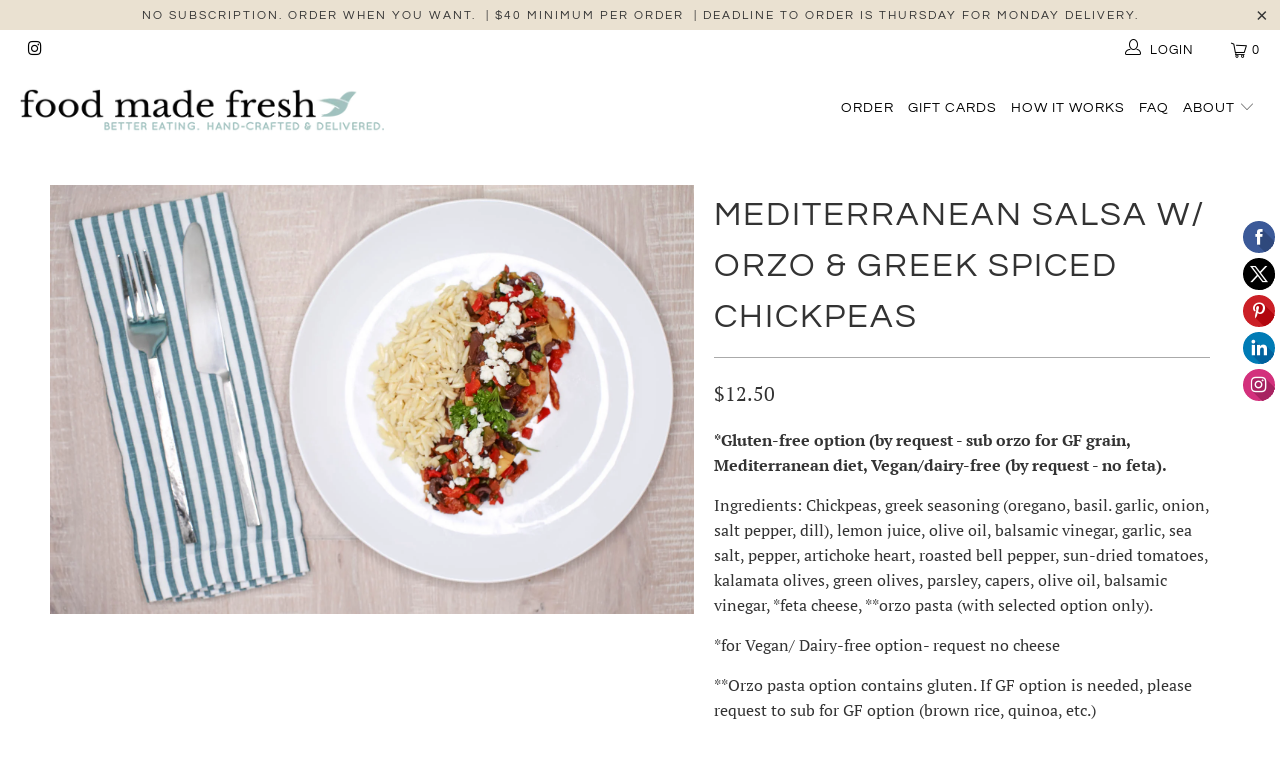

--- FILE ---
content_type: text/html; charset=utf-8
request_url: https://www.foodmadefresh.com/products/mediterranean-salsa-w-orzo-greek-spiced-chickpeas
body_size: 31297
content:


 <!DOCTYPE html>
<html lang="en"> <head> <meta name="google-site-verification" content="GBplQr7Vqu8iV1HdH3VqHPHcq1IaAIqqAV4_jfH-DaE" /> <meta charset="utf-8"> <meta http-equiv="cleartype" content="on"> <meta name="robots" content="index,follow"> <!-- Mobile Specific Metas --> <meta name="HandheldFriendly" content="True"> <meta name="MobileOptimized" content="320"> <meta name="viewport" content="width=device-width,initial-scale=1"> <meta name="theme-color" content="#ffffff"> <title>
      Mediterranean Salsa w/ Orzo &amp; Greek Spiced Chickpeas - Food Made Fresh</title> <link rel="preconnect dns-prefetch" href="https://fonts.shopifycdn.com" /> <link rel="preconnect dns-prefetch" href="https://cdn.shopify.com" /> <link rel="preconnect dns-prefetch" href="https://v.shopify.com" /> <link rel="preconnect dns-prefetch" href="https://cdn.shopifycloud.com" /> <link rel="stylesheet" href="https://cdnjs.cloudflare.com/ajax/libs/fancybox/3.5.6/jquery.fancybox.css"> <!-- Stylesheets for Turbo 4.1.2 --> <link href="//www.foodmadefresh.com/cdn/shop/t/4/assets/styles.scss.css?v=87667526566569880911762126212" rel="stylesheet" type="text/css" media="all" /> <script>
      window.lazySizesConfig = window.lazySizesConfig || {};

      lazySizesConfig.expand = 300;
      lazySizesConfig.loadHidden = false;

      /*! lazysizes - v4.1.4 */
      !function(a,b){var c=b(a,a.document);a.lazySizes=c,"object"==typeof module&&module.exports&&(module.exports=c)}(window,function(a,b){"use strict";if(b.getElementsByClassName){var c,d,e=b.documentElement,f=a.Date,g=a.HTMLPictureElement,h="addEventListener",i="getAttribute",j=a[h],k=a.setTimeout,l=a.requestAnimationFrame||k,m=a.requestIdleCallback,n=/^picture$/i,o=["load","error","lazyincluded","_lazyloaded"],p={},q=Array.prototype.forEach,r=function(a,b){return p[b]||(p[b]=new RegExp("(\\s|^)"+b+"(\\s|$)")),p[b].test(a[i]("class")||"")&&p[b]},s=function(a,b){r(a,b)||a.setAttribute("class",(a[i]("class")||"").trim()+" "+b)},t=function(a,b){var c;(c=r(a,b))&&a.setAttribute("class",(a[i]("class")||"").replace(c," "))},u=function(a,b,c){var d=c?h:"removeEventListener";c&&u(a,b),o.forEach(function(c){a[d](c,b)})},v=function(a,d,e,f,g){var h=b.createEvent("Event");return e||(e={}),e.instance=c,h.initEvent(d,!f,!g),h.detail=e,a.dispatchEvent(h),h},w=function(b,c){var e;!g&&(e=a.picturefill||d.pf)?(c&&c.src&&!b[i]("srcset")&&b.setAttribute("srcset",c.src),e({reevaluate:!0,elements:[b]})):c&&c.src&&(b.src=c.src)},x=function(a,b){return(getComputedStyle(a,null)||{})[b]},y=function(a,b,c){for(c=c||a.offsetWidth;c<d.minSize&&b&&!a._lazysizesWidth;)c=b.offsetWidth,b=b.parentNode;return c},z=function(){var a,c,d=[],e=[],f=d,g=function(){var b=f;for(f=d.length?e:d,a=!0,c=!1;b.length;)b.shift()();a=!1},h=function(d,e){a&&!e?d.apply(this,arguments):(f.push(d),c||(c=!0,(b.hidden?k:l)(g)))};return h._lsFlush=g,h}(),A=function(a,b){return b?function(){z(a)}:function(){var b=this,c=arguments;z(function(){a.apply(b,c)})}},B=function(a){var b,c=0,e=d.throttleDelay,g=d.ricTimeout,h=function(){b=!1,c=f.now(),a()},i=m&&g>49?function(){m(h,{timeout:g}),g!==d.ricTimeout&&(g=d.ricTimeout)}:A(function(){k(h)},!0);return function(a){var d;(a=a===!0)&&(g=33),b||(b=!0,d=e-(f.now()-c),0>d&&(d=0),a||9>d?i():k(i,d))}},C=function(a){var b,c,d=99,e=function(){b=null,a()},g=function(){var a=f.now()-c;d>a?k(g,d-a):(m||e)(e)};return function(){c=f.now(),b||(b=k(g,d))}};!function(){var b,c={lazyClass:"lazyload",loadedClass:"lazyloaded",loadingClass:"lazyloading",preloadClass:"lazypreload",errorClass:"lazyerror",autosizesClass:"lazyautosizes",srcAttr:"data-src",srcsetAttr:"data-srcset",sizesAttr:"data-sizes",minSize:40,customMedia:{},init:!0,expFactor:1.5,hFac:.8,loadMode:2,loadHidden:!0,ricTimeout:0,throttleDelay:125};d=a.lazySizesConfig||a.lazysizesConfig||{};for(b in c)b in d||(d[b]=c[b]);a.lazySizesConfig=d,k(function(){d.init&&F()})}();var D=function(){var g,l,m,o,p,y,D,F,G,H,I,J,K,L,M=/^img$/i,N=/^iframe$/i,O="onscroll"in a&&!/(gle|ing)bot/.test(navigator.userAgent),P=0,Q=0,R=0,S=-1,T=function(a){R--,a&&a.target&&u(a.target,T),(!a||0>R||!a.target)&&(R=0)},U=function(a,c){var d,f=a,g="hidden"==x(b.body,"visibility")||"hidden"!=x(a.parentNode,"visibility")&&"hidden"!=x(a,"visibility");for(F-=c,I+=c,G-=c,H+=c;g&&(f=f.offsetParent)&&f!=b.body&&f!=e;)g=(x(f,"opacity")||1)>0,g&&"visible"!=x(f,"overflow")&&(d=f.getBoundingClientRect(),g=H>d.left&&G<d.right&&I>d.top-1&&F<d.bottom+1);return g},V=function(){var a,f,h,j,k,m,n,p,q,r=c.elements;if((o=d.loadMode)&&8>R&&(a=r.length)){f=0,S++,null==K&&("expand"in d||(d.expand=e.clientHeight>500&&e.clientWidth>500?500:370),J=d.expand,K=J*d.expFactor),K>Q&&1>R&&S>2&&o>2&&!b.hidden?(Q=K,S=0):Q=o>1&&S>1&&6>R?J:P;for(;a>f;f++)if(r[f]&&!r[f]._lazyRace)if(O)if((p=r[f][i]("data-expand"))&&(m=1*p)||(m=Q),q!==m&&(y=innerWidth+m*L,D=innerHeight+m,n=-1*m,q=m),h=r[f].getBoundingClientRect(),(I=h.bottom)>=n&&(F=h.top)<=D&&(H=h.right)>=n*L&&(G=h.left)<=y&&(I||H||G||F)&&(d.loadHidden||"hidden"!=x(r[f],"visibility"))&&(l&&3>R&&!p&&(3>o||4>S)||U(r[f],m))){if(ba(r[f]),k=!0,R>9)break}else!k&&l&&!j&&4>R&&4>S&&o>2&&(g[0]||d.preloadAfterLoad)&&(g[0]||!p&&(I||H||G||F||"auto"!=r[f][i](d.sizesAttr)))&&(j=g[0]||r[f]);else ba(r[f]);j&&!k&&ba(j)}},W=B(V),X=function(a){s(a.target,d.loadedClass),t(a.target,d.loadingClass),u(a.target,Z),v(a.target,"lazyloaded")},Y=A(X),Z=function(a){Y({target:a.target})},$=function(a,b){try{a.contentWindow.location.replace(b)}catch(c){a.src=b}},_=function(a){var b,c=a[i](d.srcsetAttr);(b=d.customMedia[a[i]("data-media")||a[i]("media")])&&a.setAttribute("media",b),c&&a.setAttribute("srcset",c)},aa=A(function(a,b,c,e,f){var g,h,j,l,o,p;(o=v(a,"lazybeforeunveil",b)).defaultPrevented||(e&&(c?s(a,d.autosizesClass):a.setAttribute("sizes",e)),h=a[i](d.srcsetAttr),g=a[i](d.srcAttr),f&&(j=a.parentNode,l=j&&n.test(j.nodeName||"")),p=b.firesLoad||"src"in a&&(h||g||l),o={target:a},p&&(u(a,T,!0),clearTimeout(m),m=k(T,2500),s(a,d.loadingClass),u(a,Z,!0)),l&&q.call(j.getElementsByTagName("source"),_),h?a.setAttribute("srcset",h):g&&!l&&(N.test(a.nodeName)?$(a,g):a.src=g),f&&(h||l)&&w(a,{src:g})),a._lazyRace&&delete a._lazyRace,t(a,d.lazyClass),z(function(){(!p||a.complete&&a.naturalWidth>1)&&(p?T(o):R--,X(o))},!0)}),ba=function(a){var b,c=M.test(a.nodeName),e=c&&(a[i](d.sizesAttr)||a[i]("sizes")),f="auto"==e;(!f&&l||!c||!a[i]("src")&&!a.srcset||a.complete||r(a,d.errorClass)||!r(a,d.lazyClass))&&(b=v(a,"lazyunveilread").detail,f&&E.updateElem(a,!0,a.offsetWidth),a._lazyRace=!0,R++,aa(a,b,f,e,c))},ca=function(){if(!l){if(f.now()-p<999)return void k(ca,999);var a=C(function(){d.loadMode=3,W()});l=!0,d.loadMode=3,W(),j("scroll",function(){3==d.loadMode&&(d.loadMode=2),a()},!0)}};return{_:function(){p=f.now(),c.elements=b.getElementsByClassName(d.lazyClass),g=b.getElementsByClassName(d.lazyClass+" "+d.preloadClass),L=d.hFac,j("scroll",W,!0),j("resize",W,!0),a.MutationObserver?new MutationObserver(W).observe(e,{childList:!0,subtree:!0,attributes:!0}):(e[h]("DOMNodeInserted",W,!0),e[h]("DOMAttrModified",W,!0),setInterval(W,999)),j("hashchange",W,!0),["focus","mouseover","click","load","transitionend","animationend","webkitAnimationEnd"].forEach(function(a){b[h](a,W,!0)}),/d$|^c/.test(b.readyState)?ca():(j("load",ca),b[h]("DOMContentLoaded",W),k(ca,2e4)),c.elements.length?(V(),z._lsFlush()):W()},checkElems:W,unveil:ba}}(),E=function(){var a,c=A(function(a,b,c,d){var e,f,g;if(a._lazysizesWidth=d,d+="px",a.setAttribute("sizes",d),n.test(b.nodeName||""))for(e=b.getElementsByTagName("source"),f=0,g=e.length;g>f;f++)e[f].setAttribute("sizes",d);c.detail.dataAttr||w(a,c.detail)}),e=function(a,b,d){var e,f=a.parentNode;f&&(d=y(a,f,d),e=v(a,"lazybeforesizes",{width:d,dataAttr:!!b}),e.defaultPrevented||(d=e.detail.width,d&&d!==a._lazysizesWidth&&c(a,f,e,d)))},f=function(){var b,c=a.length;if(c)for(b=0;c>b;b++)e(a[b])},g=C(f);return{_:function(){a=b.getElementsByClassName(d.autosizesClass),j("resize",g)},checkElems:g,updateElem:e}}(),F=function(){F.i||(F.i=!0,E._(),D._())};return c={cfg:d,autoSizer:E,loader:D,init:F,uP:w,aC:s,rC:t,hC:r,fire:v,gW:y,rAF:z}}});

      /*! lazysizes - v4.1.4 */
      !function(a,b){var c=function(){b(a.lazySizes),a.removeEventListener("lazyunveilread",c,!0)};b=b.bind(null,a,a.document),"object"==typeof module&&module.exports?b(require("lazysizes")):a.lazySizes?c():a.addEventListener("lazyunveilread",c,!0)}(window,function(a,b,c){"use strict";function d(){this.ratioElems=b.getElementsByClassName("lazyaspectratio"),this._setupEvents(),this.processImages()}if(a.addEventListener){var e,f,g,h=Array.prototype.forEach,i=/^picture$/i,j="data-aspectratio",k="img["+j+"]",l=function(b){return a.matchMedia?(l=function(a){return!a||(matchMedia(a)||{}).matches})(b):a.Modernizr&&Modernizr.mq?!b||Modernizr.mq(b):!b},m=c.aC,n=c.rC,o=c.cfg;d.prototype={_setupEvents:function(){var a=this,c=function(b){b.naturalWidth<36?a.addAspectRatio(b,!0):a.removeAspectRatio(b,!0)},d=function(){a.processImages()};b.addEventListener("load",function(a){a.target.getAttribute&&a.target.getAttribute(j)&&c(a.target)},!0),addEventListener("resize",function(){var b,d=function(){h.call(a.ratioElems,c)};return function(){clearTimeout(b),b=setTimeout(d,99)}}()),b.addEventListener("DOMContentLoaded",d),addEventListener("load",d)},processImages:function(a){var c,d;a||(a=b),c="length"in a&&!a.nodeName?a:a.querySelectorAll(k);for(d=0;d<c.length;d++)c[d].naturalWidth>36?this.removeAspectRatio(c[d]):this.addAspectRatio(c[d])},getSelectedRatio:function(a){var b,c,d,e,f,g=a.parentNode;if(g&&i.test(g.nodeName||""))for(d=g.getElementsByTagName("source"),b=0,c=d.length;c>b;b++)if(e=d[b].getAttribute("data-media")||d[b].getAttribute("media"),o.customMedia[e]&&(e=o.customMedia[e]),l(e)){f=d[b].getAttribute(j);break}return f||a.getAttribute(j)||""},parseRatio:function(){var a=/^\s*([+\d\.]+)(\s*[\/x]\s*([+\d\.]+))?\s*$/,b={};return function(c){var d;return!b[c]&&(d=c.match(a))&&(d[3]?b[c]=d[1]/d[3]:b[c]=1*d[1]),b[c]}}(),addAspectRatio:function(b,c){var d,e=b.offsetWidth,f=b.offsetHeight;return c||m(b,"lazyaspectratio"),36>e&&0>=f?void((e||f&&a.console)&&console.log("Define width or height of image, so we can calculate the other dimension")):(d=this.getSelectedRatio(b),d=this.parseRatio(d),void(d&&(e?b.style.height=e/d+"px":b.style.width=f*d+"px")))},removeAspectRatio:function(a){n(a,"lazyaspectratio"),a.style.height="",a.style.width="",a.removeAttribute(j)}},f=function(){g=a.jQuery||a.Zepto||a.shoestring||a.$,g&&g.fn&&!g.fn.imageRatio&&g.fn.filter&&g.fn.add&&g.fn.find?g.fn.imageRatio=function(){return e.processImages(this.find(k).add(this.filter(k))),this}:g=!1},f(),setTimeout(f),e=new d,a.imageRatio=e,"object"==typeof module&&module.exports?module.exports=e:"function"==typeof define&&define.amd&&define(e)}});

        /*! lazysizes - v4.1.5 */
        !function(a,b){var c=function(){b(a.lazySizes),a.removeEventListener("lazyunveilread",c,!0)};b=b.bind(null,a,a.document),"object"==typeof module&&module.exports?b(require("lazysizes")):a.lazySizes?c():a.addEventListener("lazyunveilread",c,!0)}(window,function(a,b,c){"use strict";if(a.addEventListener){var d=/\s+/g,e=/\s*\|\s+|\s+\|\s*/g,f=/^(.+?)(?:\s+\[\s*(.+?)\s*\])(?:\s+\[\s*(.+?)\s*\])?$/,g=/^\s*\(*\s*type\s*:\s*(.+?)\s*\)*\s*$/,h=/\(|\)|'/,i={contain:1,cover:1},j=function(a){var b=c.gW(a,a.parentNode);return(!a._lazysizesWidth||b>a._lazysizesWidth)&&(a._lazysizesWidth=b),a._lazysizesWidth},k=function(a){var b;return b=(getComputedStyle(a)||{getPropertyValue:function(){}}).getPropertyValue("background-size"),!i[b]&&i[a.style.backgroundSize]&&(b=a.style.backgroundSize),b},l=function(a,b){if(b){var c=b.match(g);c&&c[1]?a.setAttribute("type",c[1]):a.setAttribute("media",lazySizesConfig.customMedia[b]||b)}},m=function(a,c,g){var h=b.createElement("picture"),i=c.getAttribute(lazySizesConfig.sizesAttr),j=c.getAttribute("data-ratio"),k=c.getAttribute("data-optimumx");c._lazybgset&&c._lazybgset.parentNode==c&&c.removeChild(c._lazybgset),Object.defineProperty(g,"_lazybgset",{value:c,writable:!0}),Object.defineProperty(c,"_lazybgset",{value:h,writable:!0}),a=a.replace(d," ").split(e),h.style.display="none",g.className=lazySizesConfig.lazyClass,1!=a.length||i||(i="auto"),a.forEach(function(a){var c,d=b.createElement("source");i&&"auto"!=i&&d.setAttribute("sizes",i),(c=a.match(f))?(d.setAttribute(lazySizesConfig.srcsetAttr,c[1]),l(d,c[2]),l(d,c[3])):d.setAttribute(lazySizesConfig.srcsetAttr,a),h.appendChild(d)}),i&&(g.setAttribute(lazySizesConfig.sizesAttr,i),c.removeAttribute(lazySizesConfig.sizesAttr),c.removeAttribute("sizes")),k&&g.setAttribute("data-optimumx",k),j&&g.setAttribute("data-ratio",j),h.appendChild(g),c.appendChild(h)},n=function(a){if(a.target._lazybgset){var b=a.target,d=b._lazybgset,e=b.currentSrc||b.src;if(e){var f=c.fire(d,"bgsetproxy",{src:e,useSrc:h.test(e)?JSON.stringify(e):e});f.defaultPrevented||(d.style.backgroundImage="url("+f.detail.useSrc+")")}b._lazybgsetLoading&&(c.fire(d,"_lazyloaded",{},!1,!0),delete b._lazybgsetLoading)}};addEventListener("lazybeforeunveil",function(a){var d,e,f;!a.defaultPrevented&&(d=a.target.getAttribute("data-bgset"))&&(f=a.target,e=b.createElement("img"),e.alt="",e._lazybgsetLoading=!0,a.detail.firesLoad=!0,m(d,f,e),setTimeout(function(){c.loader.unveil(e),c.rAF(function(){c.fire(e,"_lazyloaded",{},!0,!0),e.complete&&n({target:e})})}))}),b.addEventListener("load",n,!0),a.addEventListener("lazybeforesizes",function(a){if(a.detail.instance==c&&a.target._lazybgset&&a.detail.dataAttr){var b=a.target._lazybgset,d=k(b);i[d]&&(a.target._lazysizesParentFit=d,c.rAF(function(){a.target.setAttribute("data-parent-fit",d),a.target._lazysizesParentFit&&delete a.target._lazysizesParentFit}))}},!0),b.documentElement.addEventListener("lazybeforesizes",function(a){!a.defaultPrevented&&a.target._lazybgset&&a.detail.instance==c&&(a.detail.width=j(a.target._lazybgset))})}});</script> <meta name="description" content="*Gluten-free option (by request - sub orzo for GF grain, Mediterranean diet, Vegan/dairy-free (by request - no feta). Ingredients: Chickpeas, greek seasoning (oregano, basil. garlic, onion, salt pepper, dill), lemon juice, olive oil, balsamic vinegar, garlic, sea salt, pepper, artichoke heart, roasted bell pepper, sun-" /> <link rel="shortcut icon" type="image/x-icon" href="//www.foodmadefresh.com/cdn/shop/files/FMFBIRD_180x180.png?v=1613519947"> <link rel="apple-touch-icon" href="//www.foodmadefresh.com/cdn/shop/files/FMFBIRD_180x180.png?v=1613519947"/> <link rel="apple-touch-icon" sizes="57x57" href="//www.foodmadefresh.com/cdn/shop/files/FMFBIRD_57x57.png?v=1613519947"/> <link rel="apple-touch-icon" sizes="60x60" href="//www.foodmadefresh.com/cdn/shop/files/FMFBIRD_60x60.png?v=1613519947"/> <link rel="apple-touch-icon" sizes="72x72" href="//www.foodmadefresh.com/cdn/shop/files/FMFBIRD_72x72.png?v=1613519947"/> <link rel="apple-touch-icon" sizes="76x76" href="//www.foodmadefresh.com/cdn/shop/files/FMFBIRD_76x76.png?v=1613519947"/> <link rel="apple-touch-icon" sizes="114x114" href="//www.foodmadefresh.com/cdn/shop/files/FMFBIRD_114x114.png?v=1613519947"/> <link rel="apple-touch-icon" sizes="180x180" href="//www.foodmadefresh.com/cdn/shop/files/FMFBIRD_180x180.png?v=1613519947"/> <link rel="apple-touch-icon" sizes="228x228" href="//www.foodmadefresh.com/cdn/shop/files/FMFBIRD_228x228.png?v=1613519947"/> <link rel="canonical" href="https://www.foodmadefresh.com/products/mediterranean-salsa-w-orzo-greek-spiced-chickpeas" /> <script>window.performance && window.performance.mark && window.performance.mark('shopify.content_for_header.start');</script><meta name="google-site-verification" content="BYqZL7NNmftc94mfiVK9GlqKYtEEMAP6biz_AGx1SFw">
<meta id="shopify-digital-wallet" name="shopify-digital-wallet" content="/13413061/digital_wallets/dialog">
<meta name="shopify-checkout-api-token" content="257953b81d0e1a57bd7e16d9617e6f8f">
<meta id="in-context-paypal-metadata" data-shop-id="13413061" data-venmo-supported="false" data-environment="production" data-locale="en_US" data-paypal-v4="true" data-currency="USD">
<link rel="alternate" type="application/json+oembed" href="https://www.foodmadefresh.com/products/mediterranean-salsa-w-orzo-greek-spiced-chickpeas.oembed">
<script async="async" src="/checkouts/internal/preloads.js?locale=en-US"></script>
<link rel="preconnect" href="https://shop.app" crossorigin="anonymous">
<script async="async" src="https://shop.app/checkouts/internal/preloads.js?locale=en-US&shop_id=13413061" crossorigin="anonymous"></script>
<script id="apple-pay-shop-capabilities" type="application/json">{"shopId":13413061,"countryCode":"US","currencyCode":"USD","merchantCapabilities":["supports3DS"],"merchantId":"gid:\/\/shopify\/Shop\/13413061","merchantName":"Food Made Fresh","requiredBillingContactFields":["postalAddress","email","phone"],"requiredShippingContactFields":["postalAddress","email","phone"],"shippingType":"shipping","supportedNetworks":["visa","masterCard","amex","discover","elo","jcb"],"total":{"type":"pending","label":"Food Made Fresh","amount":"1.00"},"shopifyPaymentsEnabled":true,"supportsSubscriptions":true}</script>
<script id="shopify-features" type="application/json">{"accessToken":"257953b81d0e1a57bd7e16d9617e6f8f","betas":["rich-media-storefront-analytics"],"domain":"www.foodmadefresh.com","predictiveSearch":true,"shopId":13413061,"locale":"en"}</script>
<script>var Shopify = Shopify || {};
Shopify.shop = "foodmadefresh.myshopify.com";
Shopify.locale = "en";
Shopify.currency = {"active":"USD","rate":"1.0"};
Shopify.country = "US";
Shopify.theme = {"name":"turbo-seoul","id":46566735990,"schema_name":"Turbo","schema_version":"4.1.2","theme_store_id":null,"role":"main"};
Shopify.theme.handle = "null";
Shopify.theme.style = {"id":null,"handle":null};
Shopify.cdnHost = "www.foodmadefresh.com/cdn";
Shopify.routes = Shopify.routes || {};
Shopify.routes.root = "/";</script>
<script type="module">!function(o){(o.Shopify=o.Shopify||{}).modules=!0}(window);</script>
<script>!function(o){function n(){var o=[];function n(){o.push(Array.prototype.slice.apply(arguments))}return n.q=o,n}var t=o.Shopify=o.Shopify||{};t.loadFeatures=n(),t.autoloadFeatures=n()}(window);</script>
<script>
  window.ShopifyPay = window.ShopifyPay || {};
  window.ShopifyPay.apiHost = "shop.app\/pay";
  window.ShopifyPay.redirectState = null;
</script>
<script id="shop-js-analytics" type="application/json">{"pageType":"product"}</script>
<script defer="defer" async type="module" src="//www.foodmadefresh.com/cdn/shopifycloud/shop-js/modules/v2/client.init-shop-cart-sync_BN7fPSNr.en.esm.js"></script>
<script defer="defer" async type="module" src="//www.foodmadefresh.com/cdn/shopifycloud/shop-js/modules/v2/chunk.common_Cbph3Kss.esm.js"></script>
<script defer="defer" async type="module" src="//www.foodmadefresh.com/cdn/shopifycloud/shop-js/modules/v2/chunk.modal_DKumMAJ1.esm.js"></script>
<script type="module">
  await import("//www.foodmadefresh.com/cdn/shopifycloud/shop-js/modules/v2/client.init-shop-cart-sync_BN7fPSNr.en.esm.js");
await import("//www.foodmadefresh.com/cdn/shopifycloud/shop-js/modules/v2/chunk.common_Cbph3Kss.esm.js");
await import("//www.foodmadefresh.com/cdn/shopifycloud/shop-js/modules/v2/chunk.modal_DKumMAJ1.esm.js");

  window.Shopify.SignInWithShop?.initShopCartSync?.({"fedCMEnabled":true,"windoidEnabled":true});

</script>
<script>
  window.Shopify = window.Shopify || {};
  if (!window.Shopify.featureAssets) window.Shopify.featureAssets = {};
  window.Shopify.featureAssets['shop-js'] = {"shop-cart-sync":["modules/v2/client.shop-cart-sync_CJVUk8Jm.en.esm.js","modules/v2/chunk.common_Cbph3Kss.esm.js","modules/v2/chunk.modal_DKumMAJ1.esm.js"],"init-fed-cm":["modules/v2/client.init-fed-cm_7Fvt41F4.en.esm.js","modules/v2/chunk.common_Cbph3Kss.esm.js","modules/v2/chunk.modal_DKumMAJ1.esm.js"],"init-shop-email-lookup-coordinator":["modules/v2/client.init-shop-email-lookup-coordinator_Cc088_bR.en.esm.js","modules/v2/chunk.common_Cbph3Kss.esm.js","modules/v2/chunk.modal_DKumMAJ1.esm.js"],"init-windoid":["modules/v2/client.init-windoid_hPopwJRj.en.esm.js","modules/v2/chunk.common_Cbph3Kss.esm.js","modules/v2/chunk.modal_DKumMAJ1.esm.js"],"shop-button":["modules/v2/client.shop-button_B0jaPSNF.en.esm.js","modules/v2/chunk.common_Cbph3Kss.esm.js","modules/v2/chunk.modal_DKumMAJ1.esm.js"],"shop-cash-offers":["modules/v2/client.shop-cash-offers_DPIskqss.en.esm.js","modules/v2/chunk.common_Cbph3Kss.esm.js","modules/v2/chunk.modal_DKumMAJ1.esm.js"],"shop-toast-manager":["modules/v2/client.shop-toast-manager_CK7RT69O.en.esm.js","modules/v2/chunk.common_Cbph3Kss.esm.js","modules/v2/chunk.modal_DKumMAJ1.esm.js"],"init-shop-cart-sync":["modules/v2/client.init-shop-cart-sync_BN7fPSNr.en.esm.js","modules/v2/chunk.common_Cbph3Kss.esm.js","modules/v2/chunk.modal_DKumMAJ1.esm.js"],"init-customer-accounts-sign-up":["modules/v2/client.init-customer-accounts-sign-up_CfPf4CXf.en.esm.js","modules/v2/client.shop-login-button_DeIztwXF.en.esm.js","modules/v2/chunk.common_Cbph3Kss.esm.js","modules/v2/chunk.modal_DKumMAJ1.esm.js"],"pay-button":["modules/v2/client.pay-button_CgIwFSYN.en.esm.js","modules/v2/chunk.common_Cbph3Kss.esm.js","modules/v2/chunk.modal_DKumMAJ1.esm.js"],"init-customer-accounts":["modules/v2/client.init-customer-accounts_DQ3x16JI.en.esm.js","modules/v2/client.shop-login-button_DeIztwXF.en.esm.js","modules/v2/chunk.common_Cbph3Kss.esm.js","modules/v2/chunk.modal_DKumMAJ1.esm.js"],"avatar":["modules/v2/client.avatar_BTnouDA3.en.esm.js"],"init-shop-for-new-customer-accounts":["modules/v2/client.init-shop-for-new-customer-accounts_CsZy_esa.en.esm.js","modules/v2/client.shop-login-button_DeIztwXF.en.esm.js","modules/v2/chunk.common_Cbph3Kss.esm.js","modules/v2/chunk.modal_DKumMAJ1.esm.js"],"shop-follow-button":["modules/v2/client.shop-follow-button_BRMJjgGd.en.esm.js","modules/v2/chunk.common_Cbph3Kss.esm.js","modules/v2/chunk.modal_DKumMAJ1.esm.js"],"checkout-modal":["modules/v2/client.checkout-modal_B9Drz_yf.en.esm.js","modules/v2/chunk.common_Cbph3Kss.esm.js","modules/v2/chunk.modal_DKumMAJ1.esm.js"],"shop-login-button":["modules/v2/client.shop-login-button_DeIztwXF.en.esm.js","modules/v2/chunk.common_Cbph3Kss.esm.js","modules/v2/chunk.modal_DKumMAJ1.esm.js"],"lead-capture":["modules/v2/client.lead-capture_DXYzFM3R.en.esm.js","modules/v2/chunk.common_Cbph3Kss.esm.js","modules/v2/chunk.modal_DKumMAJ1.esm.js"],"shop-login":["modules/v2/client.shop-login_CA5pJqmO.en.esm.js","modules/v2/chunk.common_Cbph3Kss.esm.js","modules/v2/chunk.modal_DKumMAJ1.esm.js"],"payment-terms":["modules/v2/client.payment-terms_BxzfvcZJ.en.esm.js","modules/v2/chunk.common_Cbph3Kss.esm.js","modules/v2/chunk.modal_DKumMAJ1.esm.js"]};
</script>
<script>(function() {
  var isLoaded = false;
  function asyncLoad() {
    if (isLoaded) return;
    isLoaded = true;
    var urls = ["\/\/shopify.privy.com\/widget.js?shop=foodmadefresh.myshopify.com","\/\/static.zotabox.com\/a\/4\/a468299a05f46a3467402482afef6e1d\/widgets.js?shop=foodmadefresh.myshopify.com","https:\/\/instafeed.nfcube.com\/cdn\/985623cba8dd42ec89a244e7d47ea07e.js?shop=foodmadefresh.myshopify.com"];
    for (var i = 0; i <urls.length; i++) {
      var s = document.createElement('script');
      s.type = 'text/javascript';
      s.async = true;
      s.src = urls[i];
      var x = document.getElementsByTagName('script')[0];
      x.parentNode.insertBefore(s, x);
    }
  };
  if(window.attachEvent) {
    window.attachEvent('onload', asyncLoad);
  } else {
    window.addEventListener('load', asyncLoad, false);
  }
})();</script>
<script id="__st">var __st={"a":13413061,"offset":-28800,"reqid":"a1bcbce6-3879-4d19-9dc3-168f4cc5cec5-1770109393","pageurl":"www.foodmadefresh.com\/products\/mediterranean-salsa-w-orzo-greek-spiced-chickpeas","u":"3ad36caac87e","p":"product","rtyp":"product","rid":3826586288246};</script>
<script>window.ShopifyPaypalV4VisibilityTracking = true;</script>
<script id="captcha-bootstrap">!function(){'use strict';const t='contact',e='account',n='new_comment',o=[[t,t],['blogs',n],['comments',n],[t,'customer']],c=[[e,'customer_login'],[e,'guest_login'],[e,'recover_customer_password'],[e,'create_customer']],r=t=>t.map((([t,e])=>`form[action*='/${t}']:not([data-nocaptcha='true']) input[name='form_type'][value='${e}']`)).join(','),a=t=>()=>t?[...document.querySelectorAll(t)].map((t=>t.form)):[];function s(){const t=[...o],e=r(t);return a(e)}const i='password',u='form_key',d=['recaptcha-v3-token','g-recaptcha-response','h-captcha-response',i],f=()=>{try{return window.sessionStorage}catch{return}},m='__shopify_v',_=t=>t.elements[u];function p(t,e,n=!1){try{const o=window.sessionStorage,c=JSON.parse(o.getItem(e)),{data:r}=function(t){const{data:e,action:n}=t;return t[m]||n?{data:e,action:n}:{data:t,action:n}}(c);for(const[e,n]of Object.entries(r))t.elements[e]&&(t.elements[e].value=n);n&&o.removeItem(e)}catch(o){console.error('form repopulation failed',{error:o})}}const l='form_type',E='cptcha';function T(t){t.dataset[E]=!0}const w=window,h=w.document,L='Shopify',v='ce_forms',y='captcha';let A=!1;((t,e)=>{const n=(g='f06e6c50-85a8-45c8-87d0-21a2b65856fe',I='https://cdn.shopify.com/shopifycloud/storefront-forms-hcaptcha/ce_storefront_forms_captcha_hcaptcha.v1.5.2.iife.js',D={infoText:'Protected by hCaptcha',privacyText:'Privacy',termsText:'Terms'},(t,e,n)=>{const o=w[L][v],c=o.bindForm;if(c)return c(t,g,e,D).then(n);var r;o.q.push([[t,g,e,D],n]),r=I,A||(h.body.append(Object.assign(h.createElement('script'),{id:'captcha-provider',async:!0,src:r})),A=!0)});var g,I,D;w[L]=w[L]||{},w[L][v]=w[L][v]||{},w[L][v].q=[],w[L][y]=w[L][y]||{},w[L][y].protect=function(t,e){n(t,void 0,e),T(t)},Object.freeze(w[L][y]),function(t,e,n,w,h,L){const[v,y,A,g]=function(t,e,n){const i=e?o:[],u=t?c:[],d=[...i,...u],f=r(d),m=r(i),_=r(d.filter((([t,e])=>n.includes(e))));return[a(f),a(m),a(_),s()]}(w,h,L),I=t=>{const e=t.target;return e instanceof HTMLFormElement?e:e&&e.form},D=t=>v().includes(t);t.addEventListener('submit',(t=>{const e=I(t);if(!e)return;const n=D(e)&&!e.dataset.hcaptchaBound&&!e.dataset.recaptchaBound,o=_(e),c=g().includes(e)&&(!o||!o.value);(n||c)&&t.preventDefault(),c&&!n&&(function(t){try{if(!f())return;!function(t){const e=f();if(!e)return;const n=_(t);if(!n)return;const o=n.value;o&&e.removeItem(o)}(t);const e=Array.from(Array(32),(()=>Math.random().toString(36)[2])).join('');!function(t,e){_(t)||t.append(Object.assign(document.createElement('input'),{type:'hidden',name:u})),t.elements[u].value=e}(t,e),function(t,e){const n=f();if(!n)return;const o=[...t.querySelectorAll(`input[type='${i}']`)].map((({name:t})=>t)),c=[...d,...o],r={};for(const[a,s]of new FormData(t).entries())c.includes(a)||(r[a]=s);n.setItem(e,JSON.stringify({[m]:1,action:t.action,data:r}))}(t,e)}catch(e){console.error('failed to persist form',e)}}(e),e.submit())}));const S=(t,e)=>{t&&!t.dataset[E]&&(n(t,e.some((e=>e===t))),T(t))};for(const o of['focusin','change'])t.addEventListener(o,(t=>{const e=I(t);D(e)&&S(e,y())}));const B=e.get('form_key'),M=e.get(l),P=B&&M;t.addEventListener('DOMContentLoaded',(()=>{const t=y();if(P)for(const e of t)e.elements[l].value===M&&p(e,B);[...new Set([...A(),...v().filter((t=>'true'===t.dataset.shopifyCaptcha))])].forEach((e=>S(e,t)))}))}(h,new URLSearchParams(w.location.search),n,t,e,['guest_login'])})(!0,!0)}();</script>
<script integrity="sha256-4kQ18oKyAcykRKYeNunJcIwy7WH5gtpwJnB7kiuLZ1E=" data-source-attribution="shopify.loadfeatures" defer="defer" src="//www.foodmadefresh.com/cdn/shopifycloud/storefront/assets/storefront/load_feature-a0a9edcb.js" crossorigin="anonymous"></script>
<script crossorigin="anonymous" defer="defer" src="//www.foodmadefresh.com/cdn/shopifycloud/storefront/assets/shopify_pay/storefront-65b4c6d7.js?v=20250812"></script>
<script data-source-attribution="shopify.dynamic_checkout.dynamic.init">var Shopify=Shopify||{};Shopify.PaymentButton=Shopify.PaymentButton||{isStorefrontPortableWallets:!0,init:function(){window.Shopify.PaymentButton.init=function(){};var t=document.createElement("script");t.src="https://www.foodmadefresh.com/cdn/shopifycloud/portable-wallets/latest/portable-wallets.en.js",t.type="module",document.head.appendChild(t)}};
</script>
<script data-source-attribution="shopify.dynamic_checkout.buyer_consent">
  function portableWalletsHideBuyerConsent(e){var t=document.getElementById("shopify-buyer-consent"),n=document.getElementById("shopify-subscription-policy-button");t&&n&&(t.classList.add("hidden"),t.setAttribute("aria-hidden","true"),n.removeEventListener("click",e))}function portableWalletsShowBuyerConsent(e){var t=document.getElementById("shopify-buyer-consent"),n=document.getElementById("shopify-subscription-policy-button");t&&n&&(t.classList.remove("hidden"),t.removeAttribute("aria-hidden"),n.addEventListener("click",e))}window.Shopify?.PaymentButton&&(window.Shopify.PaymentButton.hideBuyerConsent=portableWalletsHideBuyerConsent,window.Shopify.PaymentButton.showBuyerConsent=portableWalletsShowBuyerConsent);
</script>
<script data-source-attribution="shopify.dynamic_checkout.cart.bootstrap">document.addEventListener("DOMContentLoaded",(function(){function t(){return document.querySelector("shopify-accelerated-checkout-cart, shopify-accelerated-checkout")}if(t())Shopify.PaymentButton.init();else{new MutationObserver((function(e,n){t()&&(Shopify.PaymentButton.init(),n.disconnect())})).observe(document.body,{childList:!0,subtree:!0})}}));
</script>
<link id="shopify-accelerated-checkout-styles" rel="stylesheet" media="screen" href="https://www.foodmadefresh.com/cdn/shopifycloud/portable-wallets/latest/accelerated-checkout-backwards-compat.css" crossorigin="anonymous">
<style id="shopify-accelerated-checkout-cart">
        #shopify-buyer-consent {
  margin-top: 1em;
  display: inline-block;
  width: 100%;
}

#shopify-buyer-consent.hidden {
  display: none;
}

#shopify-subscription-policy-button {
  background: none;
  border: none;
  padding: 0;
  text-decoration: underline;
  font-size: inherit;
  cursor: pointer;
}

#shopify-subscription-policy-button::before {
  box-shadow: none;
}

      </style>

<script>window.performance && window.performance.mark && window.performance.mark('shopify.content_for_header.end');</script>

    

<meta name="author" content="Food Made Fresh">
<meta property="og:url" content="https://www.foodmadefresh.com/products/mediterranean-salsa-w-orzo-greek-spiced-chickpeas">
<meta property="og:site_name" content="Food Made Fresh"> <meta property="og:type" content="product"> <meta property="og:title" content="Mediterranean Salsa w/ Orzo &amp; Greek Spiced Chickpeas"> <meta property="og:image" content="https://www.foodmadefresh.com/cdn/shop/products/Food_Made_Fresh_Session_7-561.jpg-mediterranean_salsa_chix_w_orzo_2a173730-23de-4149-b2c5-c2e0a4569e19_600x.jpg?v=1560745625"> <meta property="og:image:secure_url" content="https://www.foodmadefresh.com/cdn/shop/products/Food_Made_Fresh_Session_7-561.jpg-mediterranean_salsa_chix_w_orzo_2a173730-23de-4149-b2c5-c2e0a4569e19_600x.jpg?v=1560745625"> <meta property="og:image:width" content="1732"> <meta property="og:image:height" content="1155"> <meta property="product:price:amount" content="12.50"> <meta property="product:price:currency" content="USD"> <meta property="og:description" content="*Gluten-free option (by request - sub orzo for GF grain, Mediterranean diet, Vegan/dairy-free (by request - no feta). Ingredients: Chickpeas, greek seasoning (oregano, basil. garlic, onion, salt pepper, dill), lemon juice, olive oil, balsamic vinegar, garlic, sea salt, pepper, artichoke heart, roasted bell pepper, sun-">




<meta name="twitter:card" content="summary"> <meta name="twitter:title" content="Mediterranean Salsa w/ Orzo & Greek Spiced Chickpeas"> <meta name="twitter:description" content="*Gluten-free option (by request - sub orzo for GF grain, Mediterranean diet, Vegan/dairy-free (by request - no feta).
Ingredients: Chickpeas, greek seasoning (oregano, basil. garlic, onion, salt pepper, dill), lemon juice, olive oil, balsamic vinegar, garlic, sea salt, pepper, artichoke heart, roasted bell pepper, sun-dried tomatoes, kalamata olives, green olives, parsley, capers, olive oil, balsamic vinegar, *feta cheese, **orzo pasta (with selected option only).
*for Vegan/ Dairy-free option- request no cheese
**Orzo pasta option contains gluten. If GF option is needed, please request to sub for GF option (brown rice, quinoa, etc.)
 "> <meta name="twitter:image" content="https://www.foodmadefresh.com/cdn/shop/products/Food_Made_Fresh_Session_7-561.jpg-mediterranean_salsa_chix_w_orzo_2a173730-23de-4149-b2c5-c2e0a4569e19_240x.jpg?v=1560745625"> <meta name="twitter:image:width" content="240"> <meta name="twitter:image:height" content="240"><!-- BEGIN app block: shopify://apps/warnify-pro-warnings/blocks/main/b82106ea-6172-4ab0-814f-17df1cb2b18a --><!-- BEGIN app snippet: product -->
<script>    var Elspw = {        params: {            money_format: "${{amount}}",            cart: {                "total_price" : 0,                "attributes": {},                "items" : [                ]            }        }    };    Elspw.params.product = {        "id": 3826586288246,        "title": "Mediterranean Salsa w\/ Orzo \u0026 Greek Spiced Chickpeas",        "handle": "mediterranean-salsa-w-orzo-greek-spiced-chickpeas",        "tags": ["artichoke","balsamic","chickpeas","dairy-free","Gluten-free","Greek","Mediterranean","Mediterranean Diet","orzo","Vegan","Vegetarian"],        "variants":[{"id":29056554664054,"qty":-441 === null ? 999 : -441,"title":"Small","policy":"deny"},{"id":29056554696822,"qty":-126 === null ? 999 : -126,"title":"Large","policy":"deny"}],        "collection_ids":[378528963,377596035,373558979,378528899,378529091,378529731]    };</script><!-- END app snippet --><!-- BEGIN app snippet: settings -->
  <script>    (function(){      Elspw.loadScript=function(a,b){var c=document.createElement("script");c.type="text/javascript",c.readyState?c.onreadystatechange=function(){"loaded"!=c.readyState&&"complete"!=c.readyState||(c.onreadystatechange=null,b())}:c.onload=function(){b()},c.src=a,document.getElementsByTagName("head")[0].appendChild(c)};      Elspw.config= {"enabled":"1","button":"form[action=\"/cart/add\"] [type=submit]","css":"button.remodal-cancel {   display: none;  }","tag":"Els PW","alerts":[{"id":2967,"shop_id":2766,"enabled":1,"name":"Local Pick Up Alert","settings":{"checkout_allowed":"1","line_item_property":""},"design_settings":"","checkout_settings":null,"message":"<p>During your checkout you will be asked to select your delivery method. Please ensure you choose \"<strong>Delivery</strong>\" for delivery to your home/business <em>or</em>&nbsp;\"<strong>Local Pickup</strong>\" to pick your order up from us in Carlsbad.</p>\r\n<p>Please note: we have a $35 food order minimum in order to checkout. Thanks!</p>","based_on":"all","one_time":0,"geo_enabled":0,"geo":[],"created_at":"2018-06-13T01:38:05.000000Z","updated_at":"2021-06-01T04:24:33.000000Z","tag":"Els PW 2967"}],"grid_enabled":1,"cdn":"https://s3.amazonaws.com/els-apps/product-warnings/","theme_app_extensions_enabled":1} ;    })(Elspw)  </script>  <script defer src="https://cdn.shopify.com/extensions/019bff42-56bc-7947-9ebc-4d3173e72ea8/cli-22/assets/app.js"></script>

<script>
  Elspw.params.elsGeoScriptPath = "https://cdn.shopify.com/extensions/019bff42-56bc-7947-9ebc-4d3173e72ea8/cli-22/assets/els.geo.js";
  Elspw.params.remodalScriptPath = "https://cdn.shopify.com/extensions/019bff42-56bc-7947-9ebc-4d3173e72ea8/cli-22/assets/remodal.js";
  Elspw.params.cssPath = "https://cdn.shopify.com/extensions/019bff42-56bc-7947-9ebc-4d3173e72ea8/cli-22/assets/app.css";
</script><!-- END app snippet --><!-- BEGIN app snippet: elspw-jsons -->



  <script type="application/json" id="elspw-product">
    
          {        "id": 3826586288246,        "title": "Mediterranean Salsa w\/ Orzo \u0026 Greek Spiced Chickpeas",        "handle": "mediterranean-salsa-w-orzo-greek-spiced-chickpeas",        "tags": ["artichoke","balsamic","chickpeas","dairy-free","Gluten-free","Greek","Mediterranean","Mediterranean Diet","orzo","Vegan","Vegetarian"],        "variants":[{"id":29056554664054,"qty":-441,"title":"Small","policy":"deny"},{"id":29056554696822,"qty":-126,"title":"Large","policy":"deny"}],        "collection_ids":[378528963,377596035,373558979,378528899,378529091,378529731]      }    
  </script>



<!-- END app snippet -->


<!-- END app block --><link href="https://monorail-edge.shopifysvc.com" rel="dns-prefetch">
<script>(function(){if ("sendBeacon" in navigator && "performance" in window) {try {var session_token_from_headers = performance.getEntriesByType('navigation')[0].serverTiming.find(x => x.name == '_s').description;} catch {var session_token_from_headers = undefined;}var session_cookie_matches = document.cookie.match(/_shopify_s=([^;]*)/);var session_token_from_cookie = session_cookie_matches && session_cookie_matches.length === 2 ? session_cookie_matches[1] : "";var session_token = session_token_from_headers || session_token_from_cookie || "";function handle_abandonment_event(e) {var entries = performance.getEntries().filter(function(entry) {return /monorail-edge.shopifysvc.com/.test(entry.name);});if (!window.abandonment_tracked && entries.length === 0) {window.abandonment_tracked = true;var currentMs = Date.now();var navigation_start = performance.timing.navigationStart;var payload = {shop_id: 13413061,url: window.location.href,navigation_start,duration: currentMs - navigation_start,session_token,page_type: "product"};window.navigator.sendBeacon("https://monorail-edge.shopifysvc.com/v1/produce", JSON.stringify({schema_id: "online_store_buyer_site_abandonment/1.1",payload: payload,metadata: {event_created_at_ms: currentMs,event_sent_at_ms: currentMs}}));}}window.addEventListener('pagehide', handle_abandonment_event);}}());</script>
<script id="web-pixels-manager-setup">(function e(e,d,r,n,o){if(void 0===o&&(o={}),!Boolean(null===(a=null===(i=window.Shopify)||void 0===i?void 0:i.analytics)||void 0===a?void 0:a.replayQueue)){var i,a;window.Shopify=window.Shopify||{};var t=window.Shopify;t.analytics=t.analytics||{};var s=t.analytics;s.replayQueue=[],s.publish=function(e,d,r){return s.replayQueue.push([e,d,r]),!0};try{self.performance.mark("wpm:start")}catch(e){}var l=function(){var e={modern:/Edge?\/(1{2}[4-9]|1[2-9]\d|[2-9]\d{2}|\d{4,})\.\d+(\.\d+|)|Firefox\/(1{2}[4-9]|1[2-9]\d|[2-9]\d{2}|\d{4,})\.\d+(\.\d+|)|Chrom(ium|e)\/(9{2}|\d{3,})\.\d+(\.\d+|)|(Maci|X1{2}).+ Version\/(15\.\d+|(1[6-9]|[2-9]\d|\d{3,})\.\d+)([,.]\d+|)( \(\w+\)|)( Mobile\/\w+|) Safari\/|Chrome.+OPR\/(9{2}|\d{3,})\.\d+\.\d+|(CPU[ +]OS|iPhone[ +]OS|CPU[ +]iPhone|CPU IPhone OS|CPU iPad OS)[ +]+(15[._]\d+|(1[6-9]|[2-9]\d|\d{3,})[._]\d+)([._]\d+|)|Android:?[ /-](13[3-9]|1[4-9]\d|[2-9]\d{2}|\d{4,})(\.\d+|)(\.\d+|)|Android.+Firefox\/(13[5-9]|1[4-9]\d|[2-9]\d{2}|\d{4,})\.\d+(\.\d+|)|Android.+Chrom(ium|e)\/(13[3-9]|1[4-9]\d|[2-9]\d{2}|\d{4,})\.\d+(\.\d+|)|SamsungBrowser\/([2-9]\d|\d{3,})\.\d+/,legacy:/Edge?\/(1[6-9]|[2-9]\d|\d{3,})\.\d+(\.\d+|)|Firefox\/(5[4-9]|[6-9]\d|\d{3,})\.\d+(\.\d+|)|Chrom(ium|e)\/(5[1-9]|[6-9]\d|\d{3,})\.\d+(\.\d+|)([\d.]+$|.*Safari\/(?![\d.]+ Edge\/[\d.]+$))|(Maci|X1{2}).+ Version\/(10\.\d+|(1[1-9]|[2-9]\d|\d{3,})\.\d+)([,.]\d+|)( \(\w+\)|)( Mobile\/\w+|) Safari\/|Chrome.+OPR\/(3[89]|[4-9]\d|\d{3,})\.\d+\.\d+|(CPU[ +]OS|iPhone[ +]OS|CPU[ +]iPhone|CPU IPhone OS|CPU iPad OS)[ +]+(10[._]\d+|(1[1-9]|[2-9]\d|\d{3,})[._]\d+)([._]\d+|)|Android:?[ /-](13[3-9]|1[4-9]\d|[2-9]\d{2}|\d{4,})(\.\d+|)(\.\d+|)|Mobile Safari.+OPR\/([89]\d|\d{3,})\.\d+\.\d+|Android.+Firefox\/(13[5-9]|1[4-9]\d|[2-9]\d{2}|\d{4,})\.\d+(\.\d+|)|Android.+Chrom(ium|e)\/(13[3-9]|1[4-9]\d|[2-9]\d{2}|\d{4,})\.\d+(\.\d+|)|Android.+(UC? ?Browser|UCWEB|U3)[ /]?(15\.([5-9]|\d{2,})|(1[6-9]|[2-9]\d|\d{3,})\.\d+)\.\d+|SamsungBrowser\/(5\.\d+|([6-9]|\d{2,})\.\d+)|Android.+MQ{2}Browser\/(14(\.(9|\d{2,})|)|(1[5-9]|[2-9]\d|\d{3,})(\.\d+|))(\.\d+|)|K[Aa][Ii]OS\/(3\.\d+|([4-9]|\d{2,})\.\d+)(\.\d+|)/},d=e.modern,r=e.legacy,n=navigator.userAgent;return n.match(d)?"modern":n.match(r)?"legacy":"unknown"}(),u="modern"===l?"modern":"legacy",c=(null!=n?n:{modern:"",legacy:""})[u],f=function(e){return[e.baseUrl,"/wpm","/b",e.hashVersion,"modern"===e.buildTarget?"m":"l",".js"].join("")}({baseUrl:d,hashVersion:r,buildTarget:u}),m=function(e){var d=e.version,r=e.bundleTarget,n=e.surface,o=e.pageUrl,i=e.monorailEndpoint;return{emit:function(e){var a=e.status,t=e.errorMsg,s=(new Date).getTime(),l=JSON.stringify({metadata:{event_sent_at_ms:s},events:[{schema_id:"web_pixels_manager_load/3.1",payload:{version:d,bundle_target:r,page_url:o,status:a,surface:n,error_msg:t},metadata:{event_created_at_ms:s}}]});if(!i)return console&&console.warn&&console.warn("[Web Pixels Manager] No Monorail endpoint provided, skipping logging."),!1;try{return self.navigator.sendBeacon.bind(self.navigator)(i,l)}catch(e){}var u=new XMLHttpRequest;try{return u.open("POST",i,!0),u.setRequestHeader("Content-Type","text/plain"),u.send(l),!0}catch(e){return console&&console.warn&&console.warn("[Web Pixels Manager] Got an unhandled error while logging to Monorail."),!1}}}}({version:r,bundleTarget:l,surface:e.surface,pageUrl:self.location.href,monorailEndpoint:e.monorailEndpoint});try{o.browserTarget=l,function(e){var d=e.src,r=e.async,n=void 0===r||r,o=e.onload,i=e.onerror,a=e.sri,t=e.scriptDataAttributes,s=void 0===t?{}:t,l=document.createElement("script"),u=document.querySelector("head"),c=document.querySelector("body");if(l.async=n,l.src=d,a&&(l.integrity=a,l.crossOrigin="anonymous"),s)for(var f in s)if(Object.prototype.hasOwnProperty.call(s,f))try{l.dataset[f]=s[f]}catch(e){}if(o&&l.addEventListener("load",o),i&&l.addEventListener("error",i),u)u.appendChild(l);else{if(!c)throw new Error("Did not find a head or body element to append the script");c.appendChild(l)}}({src:f,async:!0,onload:function(){if(!function(){var e,d;return Boolean(null===(d=null===(e=window.Shopify)||void 0===e?void 0:e.analytics)||void 0===d?void 0:d.initialized)}()){var d=window.webPixelsManager.init(e)||void 0;if(d){var r=window.Shopify.analytics;r.replayQueue.forEach((function(e){var r=e[0],n=e[1],o=e[2];d.publishCustomEvent(r,n,o)})),r.replayQueue=[],r.publish=d.publishCustomEvent,r.visitor=d.visitor,r.initialized=!0}}},onerror:function(){return m.emit({status:"failed",errorMsg:"".concat(f," has failed to load")})},sri:function(e){var d=/^sha384-[A-Za-z0-9+/=]+$/;return"string"==typeof e&&d.test(e)}(c)?c:"",scriptDataAttributes:o}),m.emit({status:"loading"})}catch(e){m.emit({status:"failed",errorMsg:(null==e?void 0:e.message)||"Unknown error"})}}})({shopId: 13413061,storefrontBaseUrl: "https://www.foodmadefresh.com",extensionsBaseUrl: "https://extensions.shopifycdn.com/cdn/shopifycloud/web-pixels-manager",monorailEndpoint: "https://monorail-edge.shopifysvc.com/unstable/produce_batch",surface: "storefront-renderer",enabledBetaFlags: ["2dca8a86"],webPixelsConfigList: [{"id":"1842184381","configuration":"{\"accountID\":\"Kj4Bd5\",\"webPixelConfig\":\"eyJlbmFibGVBZGRlZFRvQ2FydEV2ZW50cyI6IHRydWV9\"}","eventPayloadVersion":"v1","runtimeContext":"STRICT","scriptVersion":"524f6c1ee37bacdca7657a665bdca589","type":"APP","apiClientId":123074,"privacyPurposes":["ANALYTICS","MARKETING"],"dataSharingAdjustments":{"protectedCustomerApprovalScopes":["read_customer_address","read_customer_email","read_customer_name","read_customer_personal_data","read_customer_phone"]}},{"id":"1443496125","configuration":"{\"tagID\":\"2613567358325\"}","eventPayloadVersion":"v1","runtimeContext":"STRICT","scriptVersion":"18031546ee651571ed29edbe71a3550b","type":"APP","apiClientId":3009811,"privacyPurposes":["ANALYTICS","MARKETING","SALE_OF_DATA"],"dataSharingAdjustments":{"protectedCustomerApprovalScopes":["read_customer_address","read_customer_email","read_customer_name","read_customer_personal_data","read_customer_phone"]}},{"id":"523534525","configuration":"{\"config\":\"{\\\"pixel_id\\\":\\\"G-P7EEL0R4W9\\\",\\\"gtag_events\\\":[{\\\"type\\\":\\\"begin_checkout\\\",\\\"action_label\\\":\\\"G-P7EEL0R4W9\\\"},{\\\"type\\\":\\\"search\\\",\\\"action_label\\\":\\\"G-P7EEL0R4W9\\\"},{\\\"type\\\":\\\"view_item\\\",\\\"action_label\\\":[\\\"G-P7EEL0R4W9\\\",\\\"MC-R2D2CV9X2Y\\\"]},{\\\"type\\\":\\\"purchase\\\",\\\"action_label\\\":[\\\"G-P7EEL0R4W9\\\",\\\"MC-R2D2CV9X2Y\\\"]},{\\\"type\\\":\\\"page_view\\\",\\\"action_label\\\":[\\\"G-P7EEL0R4W9\\\",\\\"MC-R2D2CV9X2Y\\\"]},{\\\"type\\\":\\\"add_payment_info\\\",\\\"action_label\\\":\\\"G-P7EEL0R4W9\\\"},{\\\"type\\\":\\\"add_to_cart\\\",\\\"action_label\\\":\\\"G-P7EEL0R4W9\\\"}],\\\"enable_monitoring_mode\\\":false}\"}","eventPayloadVersion":"v1","runtimeContext":"OPEN","scriptVersion":"b2a88bafab3e21179ed38636efcd8a93","type":"APP","apiClientId":1780363,"privacyPurposes":[],"dataSharingAdjustments":{"protectedCustomerApprovalScopes":["read_customer_address","read_customer_email","read_customer_name","read_customer_personal_data","read_customer_phone"]}},{"id":"64880829","eventPayloadVersion":"v1","runtimeContext":"LAX","scriptVersion":"1","type":"CUSTOM","privacyPurposes":["MARKETING"],"name":"Meta pixel (migrated)"},{"id":"shopify-app-pixel","configuration":"{}","eventPayloadVersion":"v1","runtimeContext":"STRICT","scriptVersion":"0450","apiClientId":"shopify-pixel","type":"APP","privacyPurposes":["ANALYTICS","MARKETING"]},{"id":"shopify-custom-pixel","eventPayloadVersion":"v1","runtimeContext":"LAX","scriptVersion":"0450","apiClientId":"shopify-pixel","type":"CUSTOM","privacyPurposes":["ANALYTICS","MARKETING"]}],isMerchantRequest: false,initData: {"shop":{"name":"Food Made Fresh","paymentSettings":{"currencyCode":"USD"},"myshopifyDomain":"foodmadefresh.myshopify.com","countryCode":"US","storefrontUrl":"https:\/\/www.foodmadefresh.com"},"customer":null,"cart":null,"checkout":null,"productVariants":[{"price":{"amount":12.5,"currencyCode":"USD"},"product":{"title":"Mediterranean Salsa w\/ Orzo \u0026 Greek Spiced Chickpeas","vendor":"FoodMadeFresh","id":"3826586288246","untranslatedTitle":"Mediterranean Salsa w\/ Orzo \u0026 Greek Spiced Chickpeas","url":"\/products\/mediterranean-salsa-w-orzo-greek-spiced-chickpeas","type":"Vegetarian"},"id":"29056554664054","image":{"src":"\/\/www.foodmadefresh.com\/cdn\/shop\/products\/Food_Made_Fresh_Session_7-561.jpg-mediterranean_salsa_chix_w_orzo_2a173730-23de-4149-b2c5-c2e0a4569e19.jpg?v=1560745625"},"sku":"","title":"Small","untranslatedTitle":"Small"},{"price":{"amount":25.0,"currencyCode":"USD"},"product":{"title":"Mediterranean Salsa w\/ Orzo \u0026 Greek Spiced Chickpeas","vendor":"FoodMadeFresh","id":"3826586288246","untranslatedTitle":"Mediterranean Salsa w\/ Orzo \u0026 Greek Spiced Chickpeas","url":"\/products\/mediterranean-salsa-w-orzo-greek-spiced-chickpeas","type":"Vegetarian"},"id":"29056554696822","image":{"src":"\/\/www.foodmadefresh.com\/cdn\/shop\/products\/Food_Made_Fresh_Session_7-561.jpg-mediterranean_salsa_chix_w_orzo_2a173730-23de-4149-b2c5-c2e0a4569e19.jpg?v=1560745625"},"sku":"","title":"Large","untranslatedTitle":"Large"}],"purchasingCompany":null},},"https://www.foodmadefresh.com/cdn","3918e4e0wbf3ac3cepc5707306mb02b36c6",{"modern":"","legacy":""},{"shopId":"13413061","storefrontBaseUrl":"https:\/\/www.foodmadefresh.com","extensionBaseUrl":"https:\/\/extensions.shopifycdn.com\/cdn\/shopifycloud\/web-pixels-manager","surface":"storefront-renderer","enabledBetaFlags":"[\"2dca8a86\"]","isMerchantRequest":"false","hashVersion":"3918e4e0wbf3ac3cepc5707306mb02b36c6","publish":"custom","events":"[[\"page_viewed\",{}],[\"product_viewed\",{\"productVariant\":{\"price\":{\"amount\":12.5,\"currencyCode\":\"USD\"},\"product\":{\"title\":\"Mediterranean Salsa w\/ Orzo \u0026 Greek Spiced Chickpeas\",\"vendor\":\"FoodMadeFresh\",\"id\":\"3826586288246\",\"untranslatedTitle\":\"Mediterranean Salsa w\/ Orzo \u0026 Greek Spiced Chickpeas\",\"url\":\"\/products\/mediterranean-salsa-w-orzo-greek-spiced-chickpeas\",\"type\":\"Vegetarian\"},\"id\":\"29056554664054\",\"image\":{\"src\":\"\/\/www.foodmadefresh.com\/cdn\/shop\/products\/Food_Made_Fresh_Session_7-561.jpg-mediterranean_salsa_chix_w_orzo_2a173730-23de-4149-b2c5-c2e0a4569e19.jpg?v=1560745625\"},\"sku\":\"\",\"title\":\"Small\",\"untranslatedTitle\":\"Small\"}}]]"});</script><script>
  window.ShopifyAnalytics = window.ShopifyAnalytics || {};
  window.ShopifyAnalytics.meta = window.ShopifyAnalytics.meta || {};
  window.ShopifyAnalytics.meta.currency = 'USD';
  var meta = {"product":{"id":3826586288246,"gid":"gid:\/\/shopify\/Product\/3826586288246","vendor":"FoodMadeFresh","type":"Vegetarian","handle":"mediterranean-salsa-w-orzo-greek-spiced-chickpeas","variants":[{"id":29056554664054,"price":1250,"name":"Mediterranean Salsa w\/ Orzo \u0026 Greek Spiced Chickpeas - Small","public_title":"Small","sku":""},{"id":29056554696822,"price":2500,"name":"Mediterranean Salsa w\/ Orzo \u0026 Greek Spiced Chickpeas - Large","public_title":"Large","sku":""}],"remote":false},"page":{"pageType":"product","resourceType":"product","resourceId":3826586288246,"requestId":"a1bcbce6-3879-4d19-9dc3-168f4cc5cec5-1770109393"}};
  for (var attr in meta) {
    window.ShopifyAnalytics.meta[attr] = meta[attr];
  }
</script>
<script class="analytics">
  (function () {
    var customDocumentWrite = function(content) {
      var jquery = null;

      if (window.jQuery) {
        jquery = window.jQuery;
      } else if (window.Checkout && window.Checkout.$) {
        jquery = window.Checkout.$;
      }

      if (jquery) {
        jquery('body').append(content);
      }
    };

    var hasLoggedConversion = function(token) {
      if (token) {
        return document.cookie.indexOf('loggedConversion=' + token) !== -1;
      }
      return false;
    }

    var setCookieIfConversion = function(token) {
      if (token) {
        var twoMonthsFromNow = new Date(Date.now());
        twoMonthsFromNow.setMonth(twoMonthsFromNow.getMonth() + 2);

        document.cookie = 'loggedConversion=' + token + '; expires=' + twoMonthsFromNow;
      }
    }

    var trekkie = window.ShopifyAnalytics.lib = window.trekkie = window.trekkie || [];
    if (trekkie.integrations) {
      return;
    }
    trekkie.methods = [
      'identify',
      'page',
      'ready',
      'track',
      'trackForm',
      'trackLink'
    ];
    trekkie.factory = function(method) {
      return function() {
        var args = Array.prototype.slice.call(arguments);
        args.unshift(method);
        trekkie.push(args);
        return trekkie;
      };
    };
    for (var i = 0; i < trekkie.methods.length; i++) {
      var key = trekkie.methods[i];
      trekkie[key] = trekkie.factory(key);
    }
    trekkie.load = function(config) {
      trekkie.config = config || {};
      trekkie.config.initialDocumentCookie = document.cookie;
      var first = document.getElementsByTagName('script')[0];
      var script = document.createElement('script');
      script.type = 'text/javascript';
      script.onerror = function(e) {
        var scriptFallback = document.createElement('script');
        scriptFallback.type = 'text/javascript';
        scriptFallback.onerror = function(error) {
                var Monorail = {
      produce: function produce(monorailDomain, schemaId, payload) {
        var currentMs = new Date().getTime();
        var event = {
          schema_id: schemaId,
          payload: payload,
          metadata: {
            event_created_at_ms: currentMs,
            event_sent_at_ms: currentMs
          }
        };
        return Monorail.sendRequest("https://" + monorailDomain + "/v1/produce", JSON.stringify(event));
      },
      sendRequest: function sendRequest(endpointUrl, payload) {
        // Try the sendBeacon API
        if (window && window.navigator && typeof window.navigator.sendBeacon === 'function' && typeof window.Blob === 'function' && !Monorail.isIos12()) {
          var blobData = new window.Blob([payload], {
            type: 'text/plain'
          });

          if (window.navigator.sendBeacon(endpointUrl, blobData)) {
            return true;
          } // sendBeacon was not successful

        } // XHR beacon

        var xhr = new XMLHttpRequest();

        try {
          xhr.open('POST', endpointUrl);
          xhr.setRequestHeader('Content-Type', 'text/plain');
          xhr.send(payload);
        } catch (e) {
          console.log(e);
        }

        return false;
      },
      isIos12: function isIos12() {
        return window.navigator.userAgent.lastIndexOf('iPhone; CPU iPhone OS 12_') !== -1 || window.navigator.userAgent.lastIndexOf('iPad; CPU OS 12_') !== -1;
      }
    };
    Monorail.produce('monorail-edge.shopifysvc.com',
      'trekkie_storefront_load_errors/1.1',
      {shop_id: 13413061,
      theme_id: 46566735990,
      app_name: "storefront",
      context_url: window.location.href,
      source_url: "//www.foodmadefresh.com/cdn/s/trekkie.storefront.79098466c851f41c92951ae7d219bd75d823e9dd.min.js"});

        };
        scriptFallback.async = true;
        scriptFallback.src = '//www.foodmadefresh.com/cdn/s/trekkie.storefront.79098466c851f41c92951ae7d219bd75d823e9dd.min.js';
        first.parentNode.insertBefore(scriptFallback, first);
      };
      script.async = true;
      script.src = '//www.foodmadefresh.com/cdn/s/trekkie.storefront.79098466c851f41c92951ae7d219bd75d823e9dd.min.js';
      first.parentNode.insertBefore(script, first);
    };
    trekkie.load(
      {"Trekkie":{"appName":"storefront","development":false,"defaultAttributes":{"shopId":13413061,"isMerchantRequest":null,"themeId":46566735990,"themeCityHash":"970462038244005975","contentLanguage":"en","currency":"USD","eventMetadataId":"96e1acc3-a22f-451c-8178-a4e94fa8db7a"},"isServerSideCookieWritingEnabled":true,"monorailRegion":"shop_domain","enabledBetaFlags":["65f19447","b5387b81"]},"Session Attribution":{},"S2S":{"facebookCapiEnabled":false,"source":"trekkie-storefront-renderer","apiClientId":580111}}
    );

    var loaded = false;
    trekkie.ready(function() {
      if (loaded) return;
      loaded = true;

      window.ShopifyAnalytics.lib = window.trekkie;

      var originalDocumentWrite = document.write;
      document.write = customDocumentWrite;
      try { window.ShopifyAnalytics.merchantGoogleAnalytics.call(this); } catch(error) {};
      document.write = originalDocumentWrite;

      window.ShopifyAnalytics.lib.page(null,{"pageType":"product","resourceType":"product","resourceId":3826586288246,"requestId":"a1bcbce6-3879-4d19-9dc3-168f4cc5cec5-1770109393","shopifyEmitted":true});

      var match = window.location.pathname.match(/checkouts\/(.+)\/(thank_you|post_purchase)/)
      var token = match? match[1]: undefined;
      if (!hasLoggedConversion(token)) {
        setCookieIfConversion(token);
        window.ShopifyAnalytics.lib.track("Viewed Product",{"currency":"USD","variantId":29056554664054,"productId":3826586288246,"productGid":"gid:\/\/shopify\/Product\/3826586288246","name":"Mediterranean Salsa w\/ Orzo \u0026 Greek Spiced Chickpeas - Small","price":"12.50","sku":"","brand":"FoodMadeFresh","variant":"Small","category":"Vegetarian","nonInteraction":true,"remote":false},undefined,undefined,{"shopifyEmitted":true});
      window.ShopifyAnalytics.lib.track("monorail:\/\/trekkie_storefront_viewed_product\/1.1",{"currency":"USD","variantId":29056554664054,"productId":3826586288246,"productGid":"gid:\/\/shopify\/Product\/3826586288246","name":"Mediterranean Salsa w\/ Orzo \u0026 Greek Spiced Chickpeas - Small","price":"12.50","sku":"","brand":"FoodMadeFresh","variant":"Small","category":"Vegetarian","nonInteraction":true,"remote":false,"referer":"https:\/\/www.foodmadefresh.com\/products\/mediterranean-salsa-w-orzo-greek-spiced-chickpeas"});
      }
    });


        var eventsListenerScript = document.createElement('script');
        eventsListenerScript.async = true;
        eventsListenerScript.src = "//www.foodmadefresh.com/cdn/shopifycloud/storefront/assets/shop_events_listener-3da45d37.js";
        document.getElementsByTagName('head')[0].appendChild(eventsListenerScript);

})();</script>
  <script>
  if (!window.ga || (window.ga && typeof window.ga !== 'function')) {
    window.ga = function ga() {
      (window.ga.q = window.ga.q || []).push(arguments);
      if (window.Shopify && window.Shopify.analytics && typeof window.Shopify.analytics.publish === 'function') {
        window.Shopify.analytics.publish("ga_stub_called", {}, {sendTo: "google_osp_migration"});
      }
      console.error("Shopify's Google Analytics stub called with:", Array.from(arguments), "\nSee https://help.shopify.com/manual/promoting-marketing/pixels/pixel-migration#google for more information.");
    };
    if (window.Shopify && window.Shopify.analytics && typeof window.Shopify.analytics.publish === 'function') {
      window.Shopify.analytics.publish("ga_stub_initialized", {}, {sendTo: "google_osp_migration"});
    }
  }
</script>
<script
  defer
  src="https://www.foodmadefresh.com/cdn/shopifycloud/perf-kit/shopify-perf-kit-3.1.0.min.js"
  data-application="storefront-renderer"
  data-shop-id="13413061"
  data-render-region="gcp-us-east1"
  data-page-type="product"
  data-theme-instance-id="46566735990"
  data-theme-name="Turbo"
  data-theme-version="4.1.2"
  data-monorail-region="shop_domain"
  data-resource-timing-sampling-rate="10"
  data-shs="true"
  data-shs-beacon="true"
  data-shs-export-with-fetch="true"
  data-shs-logs-sample-rate="1"
  data-shs-beacon-endpoint="https://www.foodmadefresh.com/api/collect"
></script>
</head> <noscript> <style>
      .product_section .product_form,
      .product_gallery {
        opacity: 1;
      }

      .multi_select,
      form .select {
        display: block !important;
      }

      .image-element__wrap {
        display: none;
      }</style></noscript> <body class="product"
    data-money-format="${{amount}}" data-shop-url="https://www.foodmadefresh.com"> <div id="shopify-section-header" class="shopify-section header-section">


<header id="header" class="mobile_nav-fixed--true"> <div class="promo_banner"> <div class="promo_banner__content"> <p>No subscription. Order when you want.  | $40 Minimum per order  | deadline to order is thursday for Monday delivery.</p></div> <div class="promo_banner-close"></div></div> <div class="top_bar clearfix"> <a class="mobile_nav dropdown_link" data-dropdown-rel="menu" data-no-instant="true"> <div> <span></span> <span></span> <span></span> <span></span></div> <span class="menu_title">Menu</span></a> <a href="https://www.foodmadefresh.com" title="Food Made Fresh" class="mobile_logo logo"> <img src="//www.foodmadefresh.com/cdn/shop/files/FMFWEBLOGOLARGE_917b8c6f-7310-440d-bbf2-96596c5df64d_410x.jpg?v=1613519946" alt="Food Made Fresh" class="lazyload" /></a> <div class="top_bar--right"> <div class="cart_container"> <a href="/cart" class="icon-cart mini_cart dropdown_link" title="Cart" data-no-instant> <span class="cart_count">0</span></a></div></div></div> <div class="dropdown_container" data-dropdown="menu"> <div class="dropdown"> <ul class="menu" id="mobile_menu"> <li data-mobile-dropdown-rel="order"> <a data-no-instant href="/collections/this-weeks-menu" class="parent-link--true">
          Order</a></li> <li data-mobile-dropdown-rel="gift-cards"> <a data-no-instant href="/pages/gift-cards" class="parent-link--true">
          Gift Cards</a></li> <li data-mobile-dropdown-rel="how-it-works"> <a data-no-instant href="/pages/how-it-works" class="parent-link--true">
          How it Works</a></li> <li data-mobile-dropdown-rel="faq"> <a data-no-instant href="/pages/faq" class="parent-link--true">
          FAQ</a></li> <li data-mobile-dropdown-rel="about" class="sublink"> <a data-no-instant href="/pages/about-us" class="parent-link--true">
          About <span class="right icon-down-arrow"></span></a> <ul> <li><a href="/pages/contact-us">Contact</a></li> <li><a href="/pages/catering">Catering</a></li> <li><a href="/pages/job-openings">Join our Team</a></li> <li><a href="/pages/refund-cancellation-delivery-policies">Refund & Delivery Policies</a></li></ul></li> <li data-no-instant> <a href="/account/login" id="customer_login_link">Login</a></li></ul></div></div>
</header>




<header class="feature_image secondary_logo--true"> <div class="header  header-fixed--true header-background--solid"> <div class="promo_banner"> <div class="promo_banner__content"> <p>No subscription. Order when you want.  | $40 Minimum per order  | deadline to order is thursday for Monday delivery.</p></div> <div class="promo_banner-close"></div></div> <div class="top_bar clearfix"> <ul class="social_icons"> <li><a href="https://www.instagram.com/foodmadefresh/" title="Food Made Fresh on Instagram" rel="me" target="_blank" class="icon-instagram"></a></li>
  

  

  

  

  
</ul> <ul class="menu left"></ul> <div class="cart_container"> <a href="/cart" class="icon-cart mini_cart dropdown_link" data-no-instant> <span class="cart_count">0</span></a> <div class="cart_content animated fadeIn"> <div class="js-empty-cart__message "> <p class="empty_cart">Your Cart is Empty</p></div> <form action="/checkout" method="post" data-money-format="${{amount}}" data-shop-currency="USD" data-shop-name="Food Made Fresh" class="js-cart_content__form hidden"> <a class="cart_content__continue-shopping secondary_button">
                  Continue Shopping</a> <ul class="cart_items js-cart_items clearfix"></ul> <hr /> <ul> <li class="cart_subtotal js-cart_subtotal"> <span class="right"> <span class="money">$0.00</span></span> <span>Subtotal</span></li> <li> <textarea id="note" name="note" rows="2" placeholder="Order Notes" class="clearfix"></textarea> <p class="tos"> <input type="checkbox" class="tos_agree" id="sliding_agree" required /> <label class="tos_label">
                            I Agree with the Terms & Conditions</label></p> <button type="submit" class="action_button add_to_cart"><span class="icon-lock"></span>Checkout</button></li></ul></form></div></div> <ul class="menu right"> <li> <a href="/account" class="icon-user" title="My Account "> <span>Login</span></a></li></ul></div> <div class="main_nav_wrapper"> <div class="main_nav clearfix menu-position--inline logo-align--left"> <div class="logo text-align--left"> <a href="https://www.foodmadefresh.com" title="Food Made Fresh"> <img src="//www.foodmadefresh.com/cdn/shop/files/FMFWEBLOGOLARGE_917b8c6f-7310-440d-bbf2-96596c5df64d_410x.jpg?v=1613519946" class="secondary_logo" alt="Food Made Fresh" /> <img src="//www.foodmadefresh.com/cdn/shop/files/fmf_logo_v2_410x.png?v=1613519948" class="primary_logo lazyload" alt="Food Made Fresh" /></a></div> <div class="nav"> <ul class="menu align_right clearfix"> <div class="vertical-menu"> <li><a href="/collections/this-weeks-menu" class="top_link " data-dropdown-rel="order">Order</a></li> <li><a href="/pages/gift-cards" class="top_link " data-dropdown-rel="gift-cards">Gift Cards</a></li> <li><a href="/pages/how-it-works" class="top_link " data-dropdown-rel="how-it-works">How it Works</a></li> <li><a href="/pages/faq" class="top_link " data-dropdown-rel="faq">FAQ</a></li> <li class="sublink"><a data-no-instant href="/pages/about-us" class="dropdown_link--vertical " data-dropdown-rel="about" data-click-count="0">About <span class="icon-down-arrow"></span></a> <ul class="vertical-menu_submenu"> <li><a href="/pages/contact-us">Contact</a></li> <li><a href="/pages/catering">Catering</a></li> <li><a href="/pages/job-openings">Join our Team</a></li> <li><a href="/pages/refund-cancellation-delivery-policies">Refund & Delivery Policies</a></li></ul></li>
    
  
</div> <div class="vertical-menu">
  
</div></ul></div> <div class="dropdown_container" data-dropdown="about"> <div class="dropdown menu"> <div class="dropdown_content "> <div class="dropdown_column"> <ul class="dropdown_item"> <li> <a href="/pages/contact-us">Contact</a></li></ul></div> <div class="dropdown_column"> <ul class="dropdown_item"> <li> <a href="/pages/catering">Catering</a></li></ul></div> <div class="dropdown_column"> <ul class="dropdown_item"> <li> <a href="/pages/job-openings">Join our Team</a></li></ul></div> <div class="dropdown_column"> <ul class="dropdown_item"> <li> <a href="/pages/refund-cancellation-delivery-policies">Refund & Delivery Policies</a></li></ul></div></div></div></div></div></div></div>
</header>

<style>
  .main_nav div.logo a {
    padding-top: 18px;
    padding-bottom: 18px;
  }

  div.logo img {
    max-width: 205px;
  }

  .nav {
    
      width: 84%;
      float: left;
    
  }

  
    .nav ul.menu {
      padding-top: 14px;
      padding-bottom: 14px;
    }

    .sticky_nav ul.menu, .sticky_nav .mini_cart {
      padding-top: 7px;
      padding-bottom: 7px;
    }
  

  

  
    body {
      overscroll-behavior-y: none;
    }
  

</style>


</div> <div class="mega-menu-container"></div>

    

      


<div id="shopify-section-product-template" class="shopify-section product-template">

<a name="pagecontent" id="pagecontent"></a>

<div class="container main content product-name--mediterranean-salsa-w-orzo-greek-spiced-chickpeas"> <div class="sixteen columns"></div> <div class="product clearfix"> <div class="sixteen columns"> <div  class="product-3826586288246"
          data-free-text="Price TBD"
          > <div class="section product_section clearfix js-product_section " itemscope itemtype="http://schema.org/Product" data-rv-handle="mediterranean-salsa-w-orzo-greek-spiced-chickpeas"> <div class="nine columns medium-down--one-whole alpha">
          
  
  

<div class="gallery-wrap js-product-page-gallery clearfix
            gallery-arrows--true
             bottom-slider 
            "> <div class="product_gallery js-product-gallery product-3826586288246-gallery
              
               single-image 
              transparentBackground--true
              slideshow_animation--slide
              popup-enabled--true"
      data-zoom="false"
      data-autoplay="false"> <div class="gallery-cell" data-thumb="" data-title="Mediterranean Salsa w/ Orzo &amp; Greek Spiced Chickpeas" data-image-height="1155px//www.foodmadefresh.com/cdn/shop/products/Food_Made_Fresh_Session_7-561.jpg-mediterranean_salsa_chix_w_orzo_2a173730-23de-4149-b2c5-c2e0a4569e19_5000x.jpg?v=1560745625" data-image-width="1732px"> <a  href="//www.foodmadefresh.com/cdn/shop/products/Food_Made_Fresh_Session_7-561.jpg-mediterranean_salsa_chix_w_orzo_2a173730-23de-4149-b2c5-c2e0a4569e19_2000x.jpg?v=1560745625"
                  class="lightbox"
                  data-fancybox="3826586288246"
                  rel="product-lightbox"> <div class="image__container" style="max-width: 1732px"> <img  src="//www.foodmadefresh.com/cdn/shop/products/Food_Made_Fresh_Session_7-561.jpg-mediterranean_salsa_chix_w_orzo_2a173730-23de-4149-b2c5-c2e0a4569e19_100x.jpg?v=1560745625"
                      alt="Mediterranean Salsa w/ Orzo &amp; Greek Spiced Chickpeas"
                      class=" lazyload blur-up"
                      data-index="0"
                      data-image-id="11720928559222"
                      data-sizes="100vw"
                      data-aspectratio="1155px//www.foodmadefresh.com/cdn/shop/products/Food_Made_Fresh_Session_7-561.jpg-mediterranean_salsa_chix_w_orzo_2a173730-23de-4149-b2c5-c2e0a4569e19_5000x.jpg?v=1560745625
    
  /1732px"
                      data-src="//www.foodmadefresh.com/cdn/shop/products/Food_Made_Fresh_Session_7-561.jpg-mediterranean_salsa_chix_w_orzo_2a173730-23de-4149-b2c5-c2e0a4569e19_2000x.jpg?v=1560745625"
                      srcset=" //www.foodmadefresh.com/cdn/shop/products/Food_Made_Fresh_Session_7-561.jpg-mediterranean_salsa_chix_w_orzo_2a173730-23de-4149-b2c5-c2e0a4569e19_200x.jpg?v=1560745625 200w,
                                    //www.foodmadefresh.com/cdn/shop/products/Food_Made_Fresh_Session_7-561.jpg-mediterranean_salsa_chix_w_orzo_2a173730-23de-4149-b2c5-c2e0a4569e19_400x.jpg?v=1560745625 400w,
                                    //www.foodmadefresh.com/cdn/shop/products/Food_Made_Fresh_Session_7-561.jpg-mediterranean_salsa_chix_w_orzo_2a173730-23de-4149-b2c5-c2e0a4569e19_600x.jpg?v=1560745625 600w,
                                    //www.foodmadefresh.com/cdn/shop/products/Food_Made_Fresh_Session_7-561.jpg-mediterranean_salsa_chix_w_orzo_2a173730-23de-4149-b2c5-c2e0a4569e19_800x.jpg?v=1560745625 800w,
                                    //www.foodmadefresh.com/cdn/shop/products/Food_Made_Fresh_Session_7-561.jpg-mediterranean_salsa_chix_w_orzo_2a173730-23de-4149-b2c5-c2e0a4569e19_1200x.jpg?v=1560745625 1200w,
                                    //www.foodmadefresh.com/cdn/shop/products/Food_Made_Fresh_Session_7-561.jpg-mediterranean_salsa_chix_w_orzo_2a173730-23de-4149-b2c5-c2e0a4569e19_2000x.jpg?v=1560745625 2000w"
                       /></div></a></div></div>
  
    
  
</div></div> <div class="seven columns medium-down--one-whole  omega"> <h1 class="product_name" itemprop="name">Mediterranean Salsa w/ Orzo & Greek Spiced Chickpeas</h1> <div class="feature_divider"></div> <p class="modal_price" itemprop="offers" itemscope itemtype="http://schema.org/Offer"> <meta itemprop="priceCurrency" content="USD" /> <meta itemprop="seller" content="Food Made Fresh" /> <link itemprop="availability" href="http://schema.org/InStock"> <meta itemprop="itemCondition" itemtype="http://schema.org/OfferItemCondition" content="http://schema.org/NewCondition"/> <span class="sold_out"></span> <span itemprop="price" content="12.50" class=""> <span class="current_price "> <span class="money">$12.50</span></span></span> <span class="was_price"></span> <span class="sale savings"></span></p> <div class="notify_form notify-form-3826586288246" id="notify-form-3826586288246" style="display:none"> <p class="message"></p> <form method="post" action="/contact#notify_me" id="notify_me" accept-charset="UTF-8" class="contact-form"><input type="hidden" name="form_type" value="contact" /><input type="hidden" name="utf8" value="✓" /> <p> <label aria-hidden="true" class="visuallyhidden" for="contact[email]">Translation missing: en.products.notify_form.description:</label> <p>Notify me when this product is available:</p> <div class="notify_form__inputs "  data-url="https://www.foodmadefresh.com/products/mediterranean-salsa-w-orzo-greek-spiced-chickpeas"></div></p></form></div> <div class="description" itemprop="description"> <p><strong>*Gluten-free option (by request - sub orzo for GF grain, Mediterranean diet, Vegan/dairy-free (by request - no feta).</strong></p>
<p>Ingredients: Chickpeas, greek seasoning (oregano, basil. garlic, onion, salt pepper, dill), lemon juice, olive oil, balsamic vinegar, garlic, sea salt, pepper, artichoke heart, roasted bell pepper, sun-dried tomatoes, kalamata olives, green olives, parsley, capers, olive oil, balsamic vinegar, *feta cheese, **orzo pasta (with selected option only).</p>
<p>*for Vegan/ Dairy-free option- request no cheese</p>
<p>**Orzo pasta option contains gluten. If GF option is needed, please request to sub for GF option (brown rice, quinoa, etc.)</p>
<p> </p></div>
           
          

          
            



<div class="clearfix product_form init smart-payment-button--false product_form_options product_form--swatches"
      id="product-form-3826586288246"
      data-product-form
      data-money-format="${{amount}}"
      data-shop-currency="USD"
      data-select-id="product-select-3826586288246productproduct-template"
      data-enable-state="true"
      data-product="{&quot;id&quot;:3826586288246,&quot;title&quot;:&quot;Mediterranean Salsa w\/ Orzo \u0026 Greek Spiced Chickpeas&quot;,&quot;handle&quot;:&quot;mediterranean-salsa-w-orzo-greek-spiced-chickpeas&quot;,&quot;description&quot;:&quot;\u003cp\u003e\u003cstrong\u003e*Gluten-free option (by request - sub orzo for GF grain, Mediterranean diet, Vegan\/dairy-free (by request - no feta).\u003c\/strong\u003e\u003c\/p\u003e\n\u003cp\u003eIngredients: Chickpeas, greek seasoning (oregano, basil. garlic, onion, salt pepper, dill), lemon juice, olive oil, balsamic vinegar, garlic, sea salt, pepper, artichoke heart, roasted bell pepper, sun-dried tomatoes, kalamata olives, green olives, parsley, capers, olive oil, balsamic vinegar, *feta cheese, **orzo pasta (with selected option only).\u003c\/p\u003e\n\u003cp\u003e*for Vegan\/ Dairy-free option- request no cheese\u003c\/p\u003e\n\u003cp\u003e**Orzo pasta option contains gluten. If GF option is needed, please request to sub for GF option (brown rice, quinoa, etc.)\u003c\/p\u003e\n\u003cp\u003e \u003c\/p\u003e&quot;,&quot;published_at&quot;:&quot;2019-06-16T21:23:58-07:00&quot;,&quot;created_at&quot;:&quot;2019-06-16T21:23:58-07:00&quot;,&quot;vendor&quot;:&quot;FoodMadeFresh&quot;,&quot;type&quot;:&quot;Vegetarian&quot;,&quot;tags&quot;:[&quot;artichoke&quot;,&quot;balsamic&quot;,&quot;chickpeas&quot;,&quot;dairy-free&quot;,&quot;Gluten-free&quot;,&quot;Greek&quot;,&quot;Mediterranean&quot;,&quot;Mediterranean Diet&quot;,&quot;orzo&quot;,&quot;Vegan&quot;,&quot;Vegetarian&quot;],&quot;price&quot;:1250,&quot;price_min&quot;:1250,&quot;price_max&quot;:2500,&quot;available&quot;:true,&quot;price_varies&quot;:true,&quot;compare_at_price&quot;:null,&quot;compare_at_price_min&quot;:0,&quot;compare_at_price_max&quot;:0,&quot;compare_at_price_varies&quot;:false,&quot;variants&quot;:[{&quot;id&quot;:29056554664054,&quot;title&quot;:&quot;Small&quot;,&quot;option1&quot;:&quot;Small&quot;,&quot;option2&quot;:null,&quot;option3&quot;:null,&quot;sku&quot;:&quot;&quot;,&quot;requires_shipping&quot;:true,&quot;taxable&quot;:false,&quot;featured_image&quot;:{&quot;id&quot;:11720928559222,&quot;product_id&quot;:3826586288246,&quot;position&quot;:1,&quot;created_at&quot;:&quot;2019-06-16T21:23:59-07:00&quot;,&quot;updated_at&quot;:&quot;2019-06-16T21:27:05-07:00&quot;,&quot;alt&quot;:null,&quot;width&quot;:1732,&quot;height&quot;:1155,&quot;src&quot;:&quot;\/\/www.foodmadefresh.com\/cdn\/shop\/products\/Food_Made_Fresh_Session_7-561.jpg-mediterranean_salsa_chix_w_orzo_2a173730-23de-4149-b2c5-c2e0a4569e19.jpg?v=1560745625&quot;,&quot;variant_ids&quot;:[29056554664054,29056554696822]},&quot;available&quot;:true,&quot;name&quot;:&quot;Mediterranean Salsa w\/ Orzo \u0026 Greek Spiced Chickpeas - Small&quot;,&quot;public_title&quot;:&quot;Small&quot;,&quot;options&quot;:[&quot;Small&quot;],&quot;price&quot;:1250,&quot;weight&quot;:0,&quot;compare_at_price&quot;:null,&quot;inventory_quantity&quot;:-441,&quot;inventory_management&quot;:null,&quot;inventory_policy&quot;:&quot;deny&quot;,&quot;barcode&quot;:&quot;&quot;,&quot;featured_media&quot;:{&quot;alt&quot;:null,&quot;id&quot;:4507801419894,&quot;position&quot;:1,&quot;preview_image&quot;:{&quot;aspect_ratio&quot;:1.5,&quot;height&quot;:1155,&quot;width&quot;:1732,&quot;src&quot;:&quot;\/\/www.foodmadefresh.com\/cdn\/shop\/products\/Food_Made_Fresh_Session_7-561.jpg-mediterranean_salsa_chix_w_orzo_2a173730-23de-4149-b2c5-c2e0a4569e19.jpg?v=1560745625&quot;}},&quot;requires_selling_plan&quot;:false,&quot;selling_plan_allocations&quot;:[]},{&quot;id&quot;:29056554696822,&quot;title&quot;:&quot;Large&quot;,&quot;option1&quot;:&quot;Large&quot;,&quot;option2&quot;:null,&quot;option3&quot;:null,&quot;sku&quot;:&quot;&quot;,&quot;requires_shipping&quot;:true,&quot;taxable&quot;:false,&quot;featured_image&quot;:{&quot;id&quot;:11720928559222,&quot;product_id&quot;:3826586288246,&quot;position&quot;:1,&quot;created_at&quot;:&quot;2019-06-16T21:23:59-07:00&quot;,&quot;updated_at&quot;:&quot;2019-06-16T21:27:05-07:00&quot;,&quot;alt&quot;:null,&quot;width&quot;:1732,&quot;height&quot;:1155,&quot;src&quot;:&quot;\/\/www.foodmadefresh.com\/cdn\/shop\/products\/Food_Made_Fresh_Session_7-561.jpg-mediterranean_salsa_chix_w_orzo_2a173730-23de-4149-b2c5-c2e0a4569e19.jpg?v=1560745625&quot;,&quot;variant_ids&quot;:[29056554664054,29056554696822]},&quot;available&quot;:true,&quot;name&quot;:&quot;Mediterranean Salsa w\/ Orzo \u0026 Greek Spiced Chickpeas - Large&quot;,&quot;public_title&quot;:&quot;Large&quot;,&quot;options&quot;:[&quot;Large&quot;],&quot;price&quot;:2500,&quot;weight&quot;:0,&quot;compare_at_price&quot;:null,&quot;inventory_quantity&quot;:-126,&quot;inventory_management&quot;:null,&quot;inventory_policy&quot;:&quot;deny&quot;,&quot;barcode&quot;:&quot;&quot;,&quot;featured_media&quot;:{&quot;alt&quot;:null,&quot;id&quot;:4507801419894,&quot;position&quot;:1,&quot;preview_image&quot;:{&quot;aspect_ratio&quot;:1.5,&quot;height&quot;:1155,&quot;width&quot;:1732,&quot;src&quot;:&quot;\/\/www.foodmadefresh.com\/cdn\/shop\/products\/Food_Made_Fresh_Session_7-561.jpg-mediterranean_salsa_chix_w_orzo_2a173730-23de-4149-b2c5-c2e0a4569e19.jpg?v=1560745625&quot;}},&quot;requires_selling_plan&quot;:false,&quot;selling_plan_allocations&quot;:[]}],&quot;images&quot;:[&quot;\/\/www.foodmadefresh.com\/cdn\/shop\/products\/Food_Made_Fresh_Session_7-561.jpg-mediterranean_salsa_chix_w_orzo_2a173730-23de-4149-b2c5-c2e0a4569e19.jpg?v=1560745625&quot;],&quot;featured_image&quot;:&quot;\/\/www.foodmadefresh.com\/cdn\/shop\/products\/Food_Made_Fresh_Session_7-561.jpg-mediterranean_salsa_chix_w_orzo_2a173730-23de-4149-b2c5-c2e0a4569e19.jpg?v=1560745625&quot;,&quot;options&quot;:[&quot;Size&quot;],&quot;media&quot;:[{&quot;alt&quot;:null,&quot;id&quot;:4507801419894,&quot;position&quot;:1,&quot;preview_image&quot;:{&quot;aspect_ratio&quot;:1.5,&quot;height&quot;:1155,&quot;width&quot;:1732,&quot;src&quot;:&quot;\/\/www.foodmadefresh.com\/cdn\/shop\/products\/Food_Made_Fresh_Session_7-561.jpg-mediterranean_salsa_chix_w_orzo_2a173730-23de-4149-b2c5-c2e0a4569e19.jpg?v=1560745625&quot;},&quot;aspect_ratio&quot;:1.5,&quot;height&quot;:1155,&quot;media_type&quot;:&quot;image&quot;,&quot;src&quot;:&quot;\/\/www.foodmadefresh.com\/cdn\/shop\/products\/Food_Made_Fresh_Session_7-561.jpg-mediterranean_salsa_chix_w_orzo_2a173730-23de-4149-b2c5-c2e0a4569e19.jpg?v=1560745625&quot;,&quot;width&quot;:1732}],&quot;requires_selling_plan&quot;:false,&quot;selling_plan_groups&quot;:[],&quot;content&quot;:&quot;\u003cp\u003e\u003cstrong\u003e*Gluten-free option (by request - sub orzo for GF grain, Mediterranean diet, Vegan\/dairy-free (by request - no feta).\u003c\/strong\u003e\u003c\/p\u003e\n\u003cp\u003eIngredients: Chickpeas, greek seasoning (oregano, basil. garlic, onion, salt pepper, dill), lemon juice, olive oil, balsamic vinegar, garlic, sea salt, pepper, artichoke heart, roasted bell pepper, sun-dried tomatoes, kalamata olives, green olives, parsley, capers, olive oil, balsamic vinegar, *feta cheese, **orzo pasta (with selected option only).\u003c\/p\u003e\n\u003cp\u003e*for Vegan\/ Dairy-free option- request no cheese\u003c\/p\u003e\n\u003cp\u003e**Orzo pasta option contains gluten. If GF option is needed, please request to sub for GF option (brown rice, quinoa, etc.)\u003c\/p\u003e\n\u003cp\u003e \u003c\/p\u003e&quot;}"
      
      data-product-id="3826586288246"
      > <form method="post" action="/cart/add" id="product_form_3826586288246" accept-charset="UTF-8" class="shopify-product-form" enctype="multipart/form-data"><input type="hidden" name="form_type" value="product" /><input type="hidden" name="utf8" value="✓" /> <div class="select"> <label>Size</label> <select id="product-select-3826586288246productproduct-template" name="id"> <option selected="selected" value="29056554664054" data-sku="">Small</option> <option  value="29056554696822" data-sku="">Large</option></select></div> <div class="swatch_options">
      
        










<div class="swatch clearfix" data-option-index="0"> <div class="option_title">Size</div> <input id="swatch-0-small-3826586288246-product-template" type="radio" name="option-0" value="Small" checked /> <div data-value="Small" data-id="29056554664054" class="swatch-element small-swatch available"> <label for="swatch-0-small-3826586288246-product-template">
            Small <img class="crossed-out" src="//www.foodmadefresh.com/cdn/shop/t/4/assets/soldout.png?v=12033488525615444041554483176"/></label></div> <input id="swatch-0-large-3826586288246-product-template" type="radio" name="option-0" value="Large" /> <div data-value="Large" data-id="29056554696822" class="swatch-element large-swatch available"> <label for="swatch-0-large-3826586288246-product-template">
            Large <img class="crossed-out" src="//www.foodmadefresh.com/cdn/shop/t/4/assets/soldout.png?v=12033488525615444041554483176"/></label></div>
    
  
</div></div> <div class="purchase-details"> <div class="purchase-details__quantity product-quantity-box"> <label for="quantity">Qty</label> <span class="ss-icon product-minus js-change-quantity" data-func="minus"><span class="icon-minus"></span></span> <input type="number" min="1" size="2" class="quantity" name="quantity" id="quantity" value="1"  /> <span class="ss-icon product-plus js-change-quantity" data-func="plus"><span class="icon-plus"></span></span></div> <div class="purchase-details__buttons purchase-details__spb--false"> <button type="button" name="add" class=" ajax-submit action_button add_to_cart " data-label="Add to Cart"> <span class="text">Add to Cart</span> <svg x="0px" y="0px" width="32px" height="32px" viewBox="0 0 32 32" class="checkmark"> <path fill="none" stroke-width="2" stroke-linecap="square" stroke-miterlimit="10" d="M9,17l3.9,3.9c0.1,0.1,0.2,0.1,0.3,0L23,11"/></svg></button></div> <a href="https://www.foodmadefresh.com/collections/this-weeks-menu" class="action_button continue-button add_to_cart">Continue Shopping</a></div>
  
<input type="hidden" name="product-id" value="3826586288246" /><input type="hidden" name="section-id" value="product-template" /></form>
</div> <div class="shopify-reviews reviewsVisibility--false"> <div id="shopify-product-reviews" data-id="3826586288246"></div></div> <div class="meta">
            
              




  
<div class="social_buttons"> <div class="share-btn twitter"><!--Twitter--> <a target="_blank" class="icon-twitter-share" title="Share this on Twitter" href="https://twitter.com/intent/tweet?text=Mediterranean%20Salsa%20w/%20Orzo...&url=https://www.foodmadefresh.com/products/mediterranean-salsa-w-orzo-greek-spiced-chickpeas"></a></div> <div class="share-btn facebook"><!--Facebook--> <a target="_blank" class="icon-facebook-share" title="Share this on Facebook" href="https://www.facebook.com/sharer/sharer.php?u=https://www.foodmadefresh.com/products/mediterranean-salsa-w-orzo-greek-spiced-chickpeas"></a></div> <div class="share-btn pinterest"><!--Pinterest--> <a target="_blank" data-pin-do="skipLink" class="icon-pinterest-share" title="Share this on Pinterest" href="https://pinterest.com/pin/create/button/?url=https://www.foodmadefresh.com/products/mediterranean-salsa-w-orzo-greek-spiced-chickpeas&description=Mediterranean%20Salsa%20w/%20Orzo...&media=https://www.foodmadefresh.com/cdn/shop/products/Food_Made_Fresh_Session_7-561.jpg-mediterranean_salsa_chix_w_orzo_2a173730-23de-4149-b2c5-c2e0a4569e19_600x.jpg?v=1560745625"></a></div> <div class="share-btn mail"><!--Email--> <a href="mailto:?subject=Thought you might like Mediterranean%20Salsa%20w/%20Orzo...&amp;body=Hey, I was browsing Food%20Made%20Fresh and found Mediterranean%20Salsa%20w/%20Orzo.... I wanted to share it with you.%0D%0A%0D%0Ahttps://www.foodmadefresh.com/products/mediterranean-salsa-w-orzo-greek-spiced-chickpeas" target="_blank" class="icon-mail-share" title="Email this to a friend"></a></div>
</div></div></div></div></div></div></div></div> <div class="container"> <div class="related-products__title sixteen columns"> <h4 class="title center">Related Items</h4> <div class="feature_divider"></div></div> <div class="clear"></div></div> <div class="container related-products--grid"> <div class="sixteen columns equal-columns--outside-trim">
            







<div itemtype="http://schema.org/ItemList" class="product-list  clearfix equal-columns--clear equal-columns--outside-trim"> <div class="
  
    one-third column
  
  
    medium-down--one-half
    small-down--one-half
  
  thumbnail even"> <div class="product-wrap"> <div class="relative product_image swap-false"> <a href="/products/apple-pecan-feta-salad" itemprop="url"> <div class="image__container">
          










<div class="image-element__wrap" style=" max-width: 1732px;"> <img  alt="Apple, Pecan &amp; Feta Salad"
        
          src="//www.foodmadefresh.com/cdn/shop/products/Food_Made_Fresh_Session_4-373.jpg_-_apple_feta_salad_50x.jpg?v=1550789135"
        
        data-src="//www.foodmadefresh.com/cdn/shop/products/Food_Made_Fresh_Session_4-373.jpg_-_apple_feta_salad_1600x.jpg?v=1550789135"
        data-sizes="auto"
        data-aspectratio="1732/1155"
        data-srcset="//www.foodmadefresh.com/cdn/shop/products/Food_Made_Fresh_Session_4-373.jpg_-_apple_feta_salad_5000x.jpg?v=1550789135 5000w,
    //www.foodmadefresh.com/cdn/shop/products/Food_Made_Fresh_Session_4-373.jpg_-_apple_feta_salad_4500x.jpg?v=1550789135 4500w,
    //www.foodmadefresh.com/cdn/shop/products/Food_Made_Fresh_Session_4-373.jpg_-_apple_feta_salad_4000x.jpg?v=1550789135 4000w,
    //www.foodmadefresh.com/cdn/shop/products/Food_Made_Fresh_Session_4-373.jpg_-_apple_feta_salad_3500x.jpg?v=1550789135 3500w,
    //www.foodmadefresh.com/cdn/shop/products/Food_Made_Fresh_Session_4-373.jpg_-_apple_feta_salad_3000x.jpg?v=1550789135 3000w,
    //www.foodmadefresh.com/cdn/shop/products/Food_Made_Fresh_Session_4-373.jpg_-_apple_feta_salad_2500x.jpg?v=1550789135 2500w,
    //www.foodmadefresh.com/cdn/shop/products/Food_Made_Fresh_Session_4-373.jpg_-_apple_feta_salad_2000x.jpg?v=1550789135 2000w,
    //www.foodmadefresh.com/cdn/shop/products/Food_Made_Fresh_Session_4-373.jpg_-_apple_feta_salad_1800x.jpg?v=1550789135 1800w,
    //www.foodmadefresh.com/cdn/shop/products/Food_Made_Fresh_Session_4-373.jpg_-_apple_feta_salad_1600x.jpg?v=1550789135 1600w,
    //www.foodmadefresh.com/cdn/shop/products/Food_Made_Fresh_Session_4-373.jpg_-_apple_feta_salad_1400x.jpg?v=1550789135 1400w,
    //www.foodmadefresh.com/cdn/shop/products/Food_Made_Fresh_Session_4-373.jpg_-_apple_feta_salad_1200x.jpg?v=1550789135 1200w,
    //www.foodmadefresh.com/cdn/shop/products/Food_Made_Fresh_Session_4-373.jpg_-_apple_feta_salad_1000x.jpg?v=1550789135 1000w,
    //www.foodmadefresh.com/cdn/shop/products/Food_Made_Fresh_Session_4-373.jpg_-_apple_feta_salad_800x.jpg?v=1550789135 800w,
    //www.foodmadefresh.com/cdn/shop/products/Food_Made_Fresh_Session_4-373.jpg_-_apple_feta_salad_600x.jpg?v=1550789135 600w,
    //www.foodmadefresh.com/cdn/shop/products/Food_Made_Fresh_Session_4-373.jpg_-_apple_feta_salad_400x.jpg?v=1550789135 400w,
    //www.foodmadefresh.com/cdn/shop/products/Food_Made_Fresh_Session_4-373.jpg_-_apple_feta_salad_200x.jpg?v=1550789135 200w"
        height="1155"
        width="1732"
        style=";"
        class="lazyload transition--blur-up "
  />
</div>



<noscript> <img src="//www.foodmadefresh.com/cdn/shop/products/Food_Made_Fresh_Session_4-373.jpg_-_apple_feta_salad_2000x.jpg?v=1550789135" alt="Apple, Pecan &amp; Feta Salad" class="">
</noscript></div></a>
      
<div class="thumbnail-overlay"> <a href="/products/apple-pecan-feta-salad" itemprop="url" class="hidden-product-link">Apple, Pecan & Feta Salad</a> <div class="info">
    
      



<span class="quick_shop ss-icon js-quick-shop-link"
      data-id="9449186371"
      data-handle="apple-pecan-feta-salad"
      data-single-variant="false"
      data-url="/products/apple-pecan-feta-salad"
      data-title="Apple, Pecan &amp; Feta Salad"
      data-details-text="View full details"
      data-full-description="&lt;p&gt;&lt;strong&gt;*Gluten-free, Dairy-free option, Vegetarian&lt;/strong&gt;&lt;/p&gt;
&lt;p&gt;Ingredients: Mixed greens, baby kale/arugula, apple, lemon juice, pecan, feta cheese, dried cranberries, Honey Apple Vinaigrette (honey, raw apple cider vinegar, olive oil, sea salt, pepper).&lt;/p&gt;"
      data-regular-description="*Gluten-free, Dairy-free option, Vegetarian Ingredients: Mixed greens, baby kale/arugula, apple, lemon juice, pecan, feta cheese, dried cranberries, Honey Apple Vinaigrette (honey, raw apple cider vinegar,..."
      data-images="//www.foodmadefresh.com/cdn/shop/products/Food_Made_Fresh_Session_4-373.jpg_-_apple_feta_salad.jpg?v=1550789135^Apple, Pecan &amp; Feta Salad^7784828469366~//www.foodmadefresh.com/cdn/shop/products/Food_Made_Fresh_Session_4-379.jpg_-_apple_feta_salad_chix.jpg?v=1550789135^Apple, Pecan &amp; Feta Salad^7784828829814"
      data-collection-handles="chicken,dietary-requirements,food-archive,fruits-nuts-seeds,gluten-free,meal-type,pecans,proteins,salad,snack,vegetarian"
>
  Quick View
</span>
<div class="quickshop-forms__container js-quickshop-forms__container js-quickshop-forms--9449186371"> <div class="notify_form notify-form-9449186371" id="notify-form-9449186371" style="display:none"> <p class="message"></p> <form method="post" action="/contact#notify_me" id="notify_me" accept-charset="UTF-8" class="contact-form"><input type="hidden" name="form_type" value="contact" /><input type="hidden" name="utf8" value="✓" /> <p> <label aria-hidden="true" class="visuallyhidden" for="contact[email]">Translation missing: en.products.notify_form.description:</label> <p>Notify me when this product is available:</p> <div class="notify_form__inputs "  data-url="https://www.foodmadefresh.com/products/mediterranean-salsa-w-orzo-greek-spiced-chickpeas"></div></p></form></div>

      



<div class="clearfix product_form init smart-payment-button--false product_form_options product_form--swatches"
      id="product-form-9449186371"
      data-product-form
      data-money-format="${{amount}}"
      data-shop-currency="USD"
      data-select-id="product-select-9449186371product-template"
      data-enable-state="true"
      data-product="{&quot;id&quot;:9449186371,&quot;title&quot;:&quot;Apple, Pecan \u0026 Feta Salad&quot;,&quot;handle&quot;:&quot;apple-pecan-feta-salad&quot;,&quot;description&quot;:&quot;\u003cp\u003e\u003cstrong\u003e*Gluten-free, Dairy-free option, Vegetarian\u003c\/strong\u003e\u003c\/p\u003e\n\u003cp\u003eIngredients: Mixed greens, baby kale\/arugula, apple, lemon juice, pecan, feta cheese, dried cranberries, Honey Apple Vinaigrette (honey, raw apple cider vinegar, olive oil, sea salt, pepper).\u003c\/p\u003e&quot;,&quot;published_at&quot;:&quot;2017-02-12T21:43:00-08:00&quot;,&quot;created_at&quot;:&quot;2017-02-12T21:48:40-08:00&quot;,&quot;vendor&quot;:&quot;FoodMadeFresh&quot;,&quot;type&quot;:&quot;Salad&quot;,&quot;tags&quot;:[&quot;apple&quot;,&quot;apple cider vinegar&quot;,&quot;baby kale&quot;,&quot;Chicken&quot;,&quot;Clean Eating&quot;,&quot;feta cheese&quot;,&quot;Gluten-free&quot;,&quot;harvest&quot;,&quot;homeade vinaigrette&quot;,&quot;honey&quot;,&quot;low-carb&quot;,&quot;pecans&quot;,&quot;probiotic&quot;,&quot;Protein&quot;,&quot;raw acv&quot;,&quot;raw apple cider vinegar&quot;,&quot;refined sugar-free&quot;,&quot;Salad&quot;,&quot;seasonal&quot;,&quot;Snack&quot;,&quot;Vegetarian&quot;],&quot;price&quot;:1225,&quot;price_min&quot;:1225,&quot;price_max&quot;:1375,&quot;available&quot;:true,&quot;price_varies&quot;:true,&quot;compare_at_price&quot;:null,&quot;compare_at_price_min&quot;:0,&quot;compare_at_price_max&quot;:0,&quot;compare_at_price_varies&quot;:false,&quot;variants&quot;:[{&quot;id&quot;:34199706563,&quot;title&quot;:&quot;Vegetarian&quot;,&quot;option1&quot;:&quot;Vegetarian&quot;,&quot;option2&quot;:null,&quot;option3&quot;:null,&quot;sku&quot;:&quot;&quot;,&quot;requires_shipping&quot;:true,&quot;taxable&quot;:false,&quot;featured_image&quot;:{&quot;id&quot;:7784828469366,&quot;product_id&quot;:9449186371,&quot;position&quot;:1,&quot;created_at&quot;:&quot;2019-02-21T14:45:27-08:00&quot;,&quot;updated_at&quot;:&quot;2019-02-21T14:45:35-08:00&quot;,&quot;alt&quot;:null,&quot;width&quot;:1732,&quot;height&quot;:1155,&quot;src&quot;:&quot;\/\/www.foodmadefresh.com\/cdn\/shop\/products\/Food_Made_Fresh_Session_4-373.jpg_-_apple_feta_salad.jpg?v=1550789135&quot;,&quot;variant_ids&quot;:[34199706563]},&quot;available&quot;:true,&quot;name&quot;:&quot;Apple, Pecan \u0026 Feta Salad - Vegetarian&quot;,&quot;public_title&quot;:&quot;Vegetarian&quot;,&quot;options&quot;:[&quot;Vegetarian&quot;],&quot;price&quot;:1225,&quot;weight&quot;:0,&quot;compare_at_price&quot;:null,&quot;inventory_quantity&quot;:-619,&quot;inventory_management&quot;:null,&quot;inventory_policy&quot;:&quot;deny&quot;,&quot;barcode&quot;:&quot;&quot;,&quot;featured_media&quot;:{&quot;alt&quot;:null,&quot;id&quot;:63339036790,&quot;position&quot;:1,&quot;preview_image&quot;:{&quot;aspect_ratio&quot;:1.5,&quot;height&quot;:1155,&quot;width&quot;:1732,&quot;src&quot;:&quot;\/\/www.foodmadefresh.com\/cdn\/shop\/products\/Food_Made_Fresh_Session_4-373.jpg_-_apple_feta_salad.jpg?v=1550789135&quot;}},&quot;requires_selling_plan&quot;:false,&quot;selling_plan_allocations&quot;:[]},{&quot;id&quot;:34199706627,&quot;title&quot;:&quot;Add Chicken&quot;,&quot;option1&quot;:&quot;Add Chicken&quot;,&quot;option2&quot;:null,&quot;option3&quot;:null,&quot;sku&quot;:&quot;&quot;,&quot;requires_shipping&quot;:true,&quot;taxable&quot;:false,&quot;featured_image&quot;:{&quot;id&quot;:7784828829814,&quot;product_id&quot;:9449186371,&quot;position&quot;:2,&quot;created_at&quot;:&quot;2019-02-21T14:45:31-08:00&quot;,&quot;updated_at&quot;:&quot;2019-02-21T14:45:35-08:00&quot;,&quot;alt&quot;:null,&quot;width&quot;:1732,&quot;height&quot;:1155,&quot;src&quot;:&quot;\/\/www.foodmadefresh.com\/cdn\/shop\/products\/Food_Made_Fresh_Session_4-379.jpg_-_apple_feta_salad_chix.jpg?v=1550789135&quot;,&quot;variant_ids&quot;:[34199706627]},&quot;available&quot;:true,&quot;name&quot;:&quot;Apple, Pecan \u0026 Feta Salad - Add Chicken&quot;,&quot;public_title&quot;:&quot;Add Chicken&quot;,&quot;options&quot;:[&quot;Add Chicken&quot;],&quot;price&quot;:1375,&quot;weight&quot;:0,&quot;compare_at_price&quot;:null,&quot;inventory_quantity&quot;:-1348,&quot;inventory_management&quot;:null,&quot;inventory_policy&quot;:&quot;deny&quot;,&quot;barcode&quot;:&quot;&quot;,&quot;featured_media&quot;:{&quot;alt&quot;:null,&quot;id&quot;:63339069558,&quot;position&quot;:2,&quot;preview_image&quot;:{&quot;aspect_ratio&quot;:1.5,&quot;height&quot;:1155,&quot;width&quot;:1732,&quot;src&quot;:&quot;\/\/www.foodmadefresh.com\/cdn\/shop\/products\/Food_Made_Fresh_Session_4-379.jpg_-_apple_feta_salad_chix.jpg?v=1550789135&quot;}},&quot;requires_selling_plan&quot;:false,&quot;selling_plan_allocations&quot;:[]}],&quot;images&quot;:[&quot;\/\/www.foodmadefresh.com\/cdn\/shop\/products\/Food_Made_Fresh_Session_4-373.jpg_-_apple_feta_salad.jpg?v=1550789135&quot;,&quot;\/\/www.foodmadefresh.com\/cdn\/shop\/products\/Food_Made_Fresh_Session_4-379.jpg_-_apple_feta_salad_chix.jpg?v=1550789135&quot;],&quot;featured_image&quot;:&quot;\/\/www.foodmadefresh.com\/cdn\/shop\/products\/Food_Made_Fresh_Session_4-373.jpg_-_apple_feta_salad.jpg?v=1550789135&quot;,&quot;options&quot;:[&quot;Size&quot;],&quot;media&quot;:[{&quot;alt&quot;:null,&quot;id&quot;:63339036790,&quot;position&quot;:1,&quot;preview_image&quot;:{&quot;aspect_ratio&quot;:1.5,&quot;height&quot;:1155,&quot;width&quot;:1732,&quot;src&quot;:&quot;\/\/www.foodmadefresh.com\/cdn\/shop\/products\/Food_Made_Fresh_Session_4-373.jpg_-_apple_feta_salad.jpg?v=1550789135&quot;},&quot;aspect_ratio&quot;:1.5,&quot;height&quot;:1155,&quot;media_type&quot;:&quot;image&quot;,&quot;src&quot;:&quot;\/\/www.foodmadefresh.com\/cdn\/shop\/products\/Food_Made_Fresh_Session_4-373.jpg_-_apple_feta_salad.jpg?v=1550789135&quot;,&quot;width&quot;:1732},{&quot;alt&quot;:null,&quot;id&quot;:63339069558,&quot;position&quot;:2,&quot;preview_image&quot;:{&quot;aspect_ratio&quot;:1.5,&quot;height&quot;:1155,&quot;width&quot;:1732,&quot;src&quot;:&quot;\/\/www.foodmadefresh.com\/cdn\/shop\/products\/Food_Made_Fresh_Session_4-379.jpg_-_apple_feta_salad_chix.jpg?v=1550789135&quot;},&quot;aspect_ratio&quot;:1.5,&quot;height&quot;:1155,&quot;media_type&quot;:&quot;image&quot;,&quot;src&quot;:&quot;\/\/www.foodmadefresh.com\/cdn\/shop\/products\/Food_Made_Fresh_Session_4-379.jpg_-_apple_feta_salad_chix.jpg?v=1550789135&quot;,&quot;width&quot;:1732}],&quot;requires_selling_plan&quot;:false,&quot;selling_plan_groups&quot;:[],&quot;content&quot;:&quot;\u003cp\u003e\u003cstrong\u003e*Gluten-free, Dairy-free option, Vegetarian\u003c\/strong\u003e\u003c\/p\u003e\n\u003cp\u003eIngredients: Mixed greens, baby kale\/arugula, apple, lemon juice, pecan, feta cheese, dried cranberries, Honey Apple Vinaigrette (honey, raw apple cider vinegar, olive oil, sea salt, pepper).\u003c\/p\u003e&quot;}"
      
      data-product-id="9449186371"
      > <form method="post" action="/cart/add" id="product_form_9449186371" accept-charset="UTF-8" class="shopify-product-form" enctype="multipart/form-data"><input type="hidden" name="form_type" value="product" /><input type="hidden" name="utf8" value="✓" /> <div class="select"> <label>Size</label> <select id="product-select-9449186371product-template" name="id"> <option selected="selected" value="34199706563" data-sku="">Vegetarian</option> <option  value="34199706627" data-sku="">Add Chicken</option></select></div> <div class="swatch_options">
      
        










<div class="swatch clearfix" data-option-index="0"> <div class="option_title">Size</div> <input id="swatch-0-vegetarian-9449186371-product-template" type="radio" name="option-0" value="Vegetarian" checked /> <div data-value="Vegetarian" data-id="34199706563" class="swatch-element vegetarian-swatch available"> <label for="swatch-0-vegetarian-9449186371-product-template">
            Vegetarian <img class="crossed-out" src="//www.foodmadefresh.com/cdn/shop/t/4/assets/soldout.png?v=12033488525615444041554483176"/></label></div> <input id="swatch-0-add-chicken-9449186371-product-template" type="radio" name="option-0" value="Add Chicken" /> <div data-value="Add Chicken" data-id="34199706627" class="swatch-element add-chicken-swatch available"> <label for="swatch-0-add-chicken-9449186371-product-template">
            Add Chicken <img class="crossed-out" src="//www.foodmadefresh.com/cdn/shop/t/4/assets/soldout.png?v=12033488525615444041554483176"/></label></div>
    
  
</div></div> <div class="purchase-details"> <div class="purchase-details__quantity product-quantity-box"> <label for="quantity">Qty</label> <span class="ss-icon product-minus js-change-quantity" data-func="minus"><span class="icon-minus"></span></span> <input type="number" min="1" size="2" class="quantity" name="quantity" id="quantity" value="1"  /> <span class="ss-icon product-plus js-change-quantity" data-func="plus"><span class="icon-plus"></span></span></div> <div class="purchase-details__buttons purchase-details__spb--false"> <button type="button" name="add" class=" ajax-submit action_button add_to_cart " data-label="Add to Cart"> <span class="text">Add to Cart</span> <svg x="0px" y="0px" width="32px" height="32px" viewBox="0 0 32 32" class="checkmark"> <path fill="none" stroke-width="2" stroke-linecap="square" stroke-miterlimit="10" d="M9,17l3.9,3.9c0.1,0.1,0.2,0.1,0.3,0L23,11"/></svg></button></div> <a href="https://www.foodmadefresh.com/collections/this-weeks-menu" class="action_button continue-button add_to_cart">Continue Shopping</a></div>
  
<input type="hidden" name="product-id" value="9449186371" /><input type="hidden" name="section-id" value="product-template" /></form>
</div>
    
</div></div>
</div>
<div class="banner_holder">
  
    
  
  
  
</div></div> <a class="product-info__caption " href="/products/apple-pecan-feta-salad" itemprop="url"> <div class="product-details"> <span class="title" itemprop="name">Apple, Pecan & Feta Salad</span> <span class="price "> <small><em>from</em></small> <span class="money">$12.25</span></span>
  
</div></a></div>
  
</div> <div class="
  
    one-third column
  
  
    medium-down--one-half
    small-down--one-half
  
  thumbnail odd"> <div class="product-wrap"> <div class="relative product_image swap-false"> <a href="/products/feel-good-hummus-bowl" itemprop="url"> <div class="image__container">
          










<div class="image-element__wrap" style=" max-width: 1732px;"> <img  alt="Feel Good Hummus Bowl"
        
          src="//www.foodmadefresh.com/cdn/shop/products/Food_Made_Fresh_Session_1-005Ocean1.jpg_-_feel_good_50x.jpg?v=1549325249"
        
        data-src="//www.foodmadefresh.com/cdn/shop/products/Food_Made_Fresh_Session_1-005Ocean1.jpg_-_feel_good_1600x.jpg?v=1549325249"
        data-sizes="auto"
        data-aspectratio="1732/1155"
        data-srcset="//www.foodmadefresh.com/cdn/shop/products/Food_Made_Fresh_Session_1-005Ocean1.jpg_-_feel_good_5000x.jpg?v=1549325249 5000w,
    //www.foodmadefresh.com/cdn/shop/products/Food_Made_Fresh_Session_1-005Ocean1.jpg_-_feel_good_4500x.jpg?v=1549325249 4500w,
    //www.foodmadefresh.com/cdn/shop/products/Food_Made_Fresh_Session_1-005Ocean1.jpg_-_feel_good_4000x.jpg?v=1549325249 4000w,
    //www.foodmadefresh.com/cdn/shop/products/Food_Made_Fresh_Session_1-005Ocean1.jpg_-_feel_good_3500x.jpg?v=1549325249 3500w,
    //www.foodmadefresh.com/cdn/shop/products/Food_Made_Fresh_Session_1-005Ocean1.jpg_-_feel_good_3000x.jpg?v=1549325249 3000w,
    //www.foodmadefresh.com/cdn/shop/products/Food_Made_Fresh_Session_1-005Ocean1.jpg_-_feel_good_2500x.jpg?v=1549325249 2500w,
    //www.foodmadefresh.com/cdn/shop/products/Food_Made_Fresh_Session_1-005Ocean1.jpg_-_feel_good_2000x.jpg?v=1549325249 2000w,
    //www.foodmadefresh.com/cdn/shop/products/Food_Made_Fresh_Session_1-005Ocean1.jpg_-_feel_good_1800x.jpg?v=1549325249 1800w,
    //www.foodmadefresh.com/cdn/shop/products/Food_Made_Fresh_Session_1-005Ocean1.jpg_-_feel_good_1600x.jpg?v=1549325249 1600w,
    //www.foodmadefresh.com/cdn/shop/products/Food_Made_Fresh_Session_1-005Ocean1.jpg_-_feel_good_1400x.jpg?v=1549325249 1400w,
    //www.foodmadefresh.com/cdn/shop/products/Food_Made_Fresh_Session_1-005Ocean1.jpg_-_feel_good_1200x.jpg?v=1549325249 1200w,
    //www.foodmadefresh.com/cdn/shop/products/Food_Made_Fresh_Session_1-005Ocean1.jpg_-_feel_good_1000x.jpg?v=1549325249 1000w,
    //www.foodmadefresh.com/cdn/shop/products/Food_Made_Fresh_Session_1-005Ocean1.jpg_-_feel_good_800x.jpg?v=1549325249 800w,
    //www.foodmadefresh.com/cdn/shop/products/Food_Made_Fresh_Session_1-005Ocean1.jpg_-_feel_good_600x.jpg?v=1549325249 600w,
    //www.foodmadefresh.com/cdn/shop/products/Food_Made_Fresh_Session_1-005Ocean1.jpg_-_feel_good_400x.jpg?v=1549325249 400w,
    //www.foodmadefresh.com/cdn/shop/products/Food_Made_Fresh_Session_1-005Ocean1.jpg_-_feel_good_200x.jpg?v=1549325249 200w"
        height="1155"
        width="1732"
        style=";"
        class="lazyload transition--blur-up "
  />
</div>



<noscript> <img src="//www.foodmadefresh.com/cdn/shop/products/Food_Made_Fresh_Session_1-005Ocean1.jpg_-_feel_good_2000x.jpg?v=1549325249" alt="Feel Good Hummus Bowl" class="">
</noscript></div></a>
      
<div class="thumbnail-overlay"> <a href="/products/feel-good-hummus-bowl" itemprop="url" class="hidden-product-link">Feel Good Hummus Bowl</a> <div class="info">
    
      



<span class="quick_shop ss-icon js-quick-shop-link"
      data-id="9055204099"
      data-handle="feel-good-hummus-bowl"
      data-single-variant="true"
      data-url="/products/feel-good-hummus-bowl"
      data-title="Feel Good Hummus Bowl"
      data-details-text="View full details"
      data-full-description="&lt;p&gt;&lt;strong&gt;*Gluten-free, vegetarian, high-protein, high fiber&lt;/strong&gt;&lt;/p&gt;
&lt;p&gt;&lt;strong&gt;--&lt;/strong&gt;&lt;/p&gt;
&lt;p&gt;Ingredients: quinoa, black beans, cilantro, carrots, green onions, sweet potato, cauliflower, sea salt, pepper, coconut oil, olive oil, cumin, maple syrup, garlic, lime juice, hemp seeds, plain organic hummus.&lt;/p&gt;
&lt;p&gt;Calories 475 | Protein: 20g | Fat 11g | Carbs 46g | Fiber 10g&lt;/p&gt;"
      data-regular-description="*Gluten-free, vegetarian, high-protein, high fiber -- Ingredients: quinoa, black beans, cilantro, carrots, green onions, sweet potato, cauliflower, sea salt, pepper, coconut oil, olive oil, cumin,..."
      data-images="//www.foodmadefresh.com/cdn/shop/products/Food_Made_Fresh_Session_1-005Ocean1.jpg_-_feel_good.jpg?v=1549325249^Feel Good Hummus Bowl^7654171705462"
      data-collection-handles="carbohydrates,dietary-requirements,food-archive,quinoa,vegetarian"
>
  Quick View
</span>
<div class="quickshop-forms__container js-quickshop-forms__container js-quickshop-forms--9055204099"> <div class="notify_form notify-form-9055204099" id="notify-form-9055204099" style="display:none"> <p class="message"></p> <form method="post" action="/contact#notify_me" id="notify_me" accept-charset="UTF-8" class="contact-form"><input type="hidden" name="form_type" value="contact" /><input type="hidden" name="utf8" value="✓" /> <p> <label aria-hidden="true" class="visuallyhidden" for="contact[email]">Translation missing: en.products.notify_form.description:</label> <p>Notify me when this product is available:</p> <div class="notify_form__inputs "  data-url="https://www.foodmadefresh.com/products/mediterranean-salsa-w-orzo-greek-spiced-chickpeas"></div></p></form></div>

      



<div class="clearfix product_form init smart-payment-button--false  product_form--swatches"
      id="product-form-9055204099"
      data-product-form
      data-money-format="${{amount}}"
      data-shop-currency="USD"
      data-select-id="product-select-9055204099product-template"
      data-enable-state="true"
      data-product="{&quot;id&quot;:9055204099,&quot;title&quot;:&quot;Feel Good Hummus Bowl&quot;,&quot;handle&quot;:&quot;feel-good-hummus-bowl&quot;,&quot;description&quot;:&quot;\u003cp\u003e\u003cstrong\u003e*Gluten-free, vegetarian, high-protein, high fiber\u003c\/strong\u003e\u003c\/p\u003e\n\u003cp\u003e\u003cstrong\u003e--\u003c\/strong\u003e\u003c\/p\u003e\n\u003cp\u003eIngredients: quinoa, black beans, cilantro, carrots, green onions, sweet potato, cauliflower, sea salt, pepper, coconut oil, olive oil, cumin, maple syrup, garlic, lime juice, hemp seeds, plain organic hummus.\u003c\/p\u003e\n\u003cp\u003eCalories 475 | Protein: 20g | Fat 11g | Carbs 46g | Fiber 10g\u003c\/p\u003e&quot;,&quot;published_at&quot;:&quot;2016-11-20T21:47:00-08:00&quot;,&quot;created_at&quot;:&quot;2016-11-20T21:50:08-08:00&quot;,&quot;vendor&quot;:&quot;FoodMadeFresh&quot;,&quot;type&quot;:&quot;Salad Bowls&quot;,&quot;tags&quot;:[&quot;hummus&quot;,&quot;protein&quot;,&quot;quinoa&quot;,&quot;quinoa bowl&quot;,&quot;vegetarian&quot;],&quot;price&quot;:1350,&quot;price_min&quot;:1350,&quot;price_max&quot;:1350,&quot;available&quot;:true,&quot;price_varies&quot;:false,&quot;compare_at_price&quot;:null,&quot;compare_at_price_min&quot;:0,&quot;compare_at_price_max&quot;:0,&quot;compare_at_price_varies&quot;:false,&quot;variants&quot;:[{&quot;id&quot;:31464921027,&quot;title&quot;:&quot;Default Title&quot;,&quot;option1&quot;:&quot;Default Title&quot;,&quot;option2&quot;:null,&quot;option3&quot;:null,&quot;sku&quot;:&quot;&quot;,&quot;requires_shipping&quot;:true,&quot;taxable&quot;:false,&quot;featured_image&quot;:null,&quot;available&quot;:true,&quot;name&quot;:&quot;Feel Good Hummus Bowl&quot;,&quot;public_title&quot;:null,&quot;options&quot;:[&quot;Default Title&quot;],&quot;price&quot;:1350,&quot;weight&quot;:0,&quot;compare_at_price&quot;:null,&quot;inventory_quantity&quot;:-1906,&quot;inventory_management&quot;:null,&quot;inventory_policy&quot;:&quot;deny&quot;,&quot;barcode&quot;:&quot;&quot;,&quot;requires_selling_plan&quot;:false,&quot;selling_plan_allocations&quot;:[]}],&quot;images&quot;:[&quot;\/\/www.foodmadefresh.com\/cdn\/shop\/products\/Food_Made_Fresh_Session_1-005Ocean1.jpg_-_feel_good.jpg?v=1549325249&quot;],&quot;featured_image&quot;:&quot;\/\/www.foodmadefresh.com\/cdn\/shop\/products\/Food_Made_Fresh_Session_1-005Ocean1.jpg_-_feel_good.jpg?v=1549325249&quot;,&quot;options&quot;:[&quot;Title&quot;],&quot;media&quot;:[{&quot;alt&quot;:null,&quot;id&quot;:59520450678,&quot;position&quot;:1,&quot;preview_image&quot;:{&quot;aspect_ratio&quot;:1.5,&quot;height&quot;:1155,&quot;width&quot;:1732,&quot;src&quot;:&quot;\/\/www.foodmadefresh.com\/cdn\/shop\/products\/Food_Made_Fresh_Session_1-005Ocean1.jpg_-_feel_good.jpg?v=1549325249&quot;},&quot;aspect_ratio&quot;:1.5,&quot;height&quot;:1155,&quot;media_type&quot;:&quot;image&quot;,&quot;src&quot;:&quot;\/\/www.foodmadefresh.com\/cdn\/shop\/products\/Food_Made_Fresh_Session_1-005Ocean1.jpg_-_feel_good.jpg?v=1549325249&quot;,&quot;width&quot;:1732}],&quot;requires_selling_plan&quot;:false,&quot;selling_plan_groups&quot;:[],&quot;content&quot;:&quot;\u003cp\u003e\u003cstrong\u003e*Gluten-free, vegetarian, high-protein, high fiber\u003c\/strong\u003e\u003c\/p\u003e\n\u003cp\u003e\u003cstrong\u003e--\u003c\/strong\u003e\u003c\/p\u003e\n\u003cp\u003eIngredients: quinoa, black beans, cilantro, carrots, green onions, sweet potato, cauliflower, sea salt, pepper, coconut oil, olive oil, cumin, maple syrup, garlic, lime juice, hemp seeds, plain organic hummus.\u003c\/p\u003e\n\u003cp\u003eCalories 475 | Protein: 20g | Fat 11g | Carbs 46g | Fiber 10g\u003c\/p\u003e&quot;}"
      
      data-product-id="9055204099"
      > <form method="post" action="/cart/add" id="product_form_9055204099" accept-charset="UTF-8" class="shopify-product-form" enctype="multipart/form-data"><input type="hidden" name="form_type" value="product" /><input type="hidden" name="utf8" value="✓" /> <input type="hidden" name="id" value="31464921027" /> <div class="purchase-details"> <div class="purchase-details__quantity product-quantity-box"> <label for="quantity">Qty</label> <span class="ss-icon product-minus js-change-quantity" data-func="minus"><span class="icon-minus"></span></span> <input type="number" min="1" size="2" class="quantity" name="quantity" id="quantity" value="1"  /> <span class="ss-icon product-plus js-change-quantity" data-func="plus"><span class="icon-plus"></span></span></div> <div class="purchase-details__buttons purchase-details__spb--false"> <button type="button" name="add" class=" ajax-submit action_button add_to_cart " data-label="Add to Cart"> <span class="text">Add to Cart</span> <svg x="0px" y="0px" width="32px" height="32px" viewBox="0 0 32 32" class="checkmark"> <path fill="none" stroke-width="2" stroke-linecap="square" stroke-miterlimit="10" d="M9,17l3.9,3.9c0.1,0.1,0.2,0.1,0.3,0L23,11"/></svg></button></div> <a href="https://www.foodmadefresh.com/collections/this-weeks-menu" class="action_button continue-button add_to_cart">Continue Shopping</a></div>
  
<input type="hidden" name="product-id" value="9055204099" /><input type="hidden" name="section-id" value="product-template" /></form>
</div>
    
</div></div>
</div>
<div class="banner_holder">
  
    
  
  
  
</div></div> <a class="product-info__caption " href="/products/feel-good-hummus-bowl" itemprop="url"> <div class="product-details"> <span class="title" itemprop="name">Feel Good Hummus Bowl</span> <span class="price "> <span class="money">$13.50</span></span>
  
</div></a></div>
  
</div> <div class="
  
    one-third column
  
  
    medium-down--one-half
    small-down--one-half
  
  thumbnail even"> <div class="product-wrap"> <div class="relative product_image swap-false"> <a href="/products/glowing-spiced-lentil-soup" itemprop="url"> <div class="image__container">
          










<div class="image-element__wrap" style=" max-width: 1732px;"> <img  alt="Glowing Spiced Lentil Soup"
        
          src="//www.foodmadefresh.com/cdn/shop/products/Food_Made_Fresh_Session_4-345.jpg-_glowing_lentil_50x.jpg?v=1550788349"
        
        data-src="//www.foodmadefresh.com/cdn/shop/products/Food_Made_Fresh_Session_4-345.jpg-_glowing_lentil_1600x.jpg?v=1550788349"
        data-sizes="auto"
        data-aspectratio="1732/1155"
        data-srcset="//www.foodmadefresh.com/cdn/shop/products/Food_Made_Fresh_Session_4-345.jpg-_glowing_lentil_5000x.jpg?v=1550788349 5000w,
    //www.foodmadefresh.com/cdn/shop/products/Food_Made_Fresh_Session_4-345.jpg-_glowing_lentil_4500x.jpg?v=1550788349 4500w,
    //www.foodmadefresh.com/cdn/shop/products/Food_Made_Fresh_Session_4-345.jpg-_glowing_lentil_4000x.jpg?v=1550788349 4000w,
    //www.foodmadefresh.com/cdn/shop/products/Food_Made_Fresh_Session_4-345.jpg-_glowing_lentil_3500x.jpg?v=1550788349 3500w,
    //www.foodmadefresh.com/cdn/shop/products/Food_Made_Fresh_Session_4-345.jpg-_glowing_lentil_3000x.jpg?v=1550788349 3000w,
    //www.foodmadefresh.com/cdn/shop/products/Food_Made_Fresh_Session_4-345.jpg-_glowing_lentil_2500x.jpg?v=1550788349 2500w,
    //www.foodmadefresh.com/cdn/shop/products/Food_Made_Fresh_Session_4-345.jpg-_glowing_lentil_2000x.jpg?v=1550788349 2000w,
    //www.foodmadefresh.com/cdn/shop/products/Food_Made_Fresh_Session_4-345.jpg-_glowing_lentil_1800x.jpg?v=1550788349 1800w,
    //www.foodmadefresh.com/cdn/shop/products/Food_Made_Fresh_Session_4-345.jpg-_glowing_lentil_1600x.jpg?v=1550788349 1600w,
    //www.foodmadefresh.com/cdn/shop/products/Food_Made_Fresh_Session_4-345.jpg-_glowing_lentil_1400x.jpg?v=1550788349 1400w,
    //www.foodmadefresh.com/cdn/shop/products/Food_Made_Fresh_Session_4-345.jpg-_glowing_lentil_1200x.jpg?v=1550788349 1200w,
    //www.foodmadefresh.com/cdn/shop/products/Food_Made_Fresh_Session_4-345.jpg-_glowing_lentil_1000x.jpg?v=1550788349 1000w,
    //www.foodmadefresh.com/cdn/shop/products/Food_Made_Fresh_Session_4-345.jpg-_glowing_lentil_800x.jpg?v=1550788349 800w,
    //www.foodmadefresh.com/cdn/shop/products/Food_Made_Fresh_Session_4-345.jpg-_glowing_lentil_600x.jpg?v=1550788349 600w,
    //www.foodmadefresh.com/cdn/shop/products/Food_Made_Fresh_Session_4-345.jpg-_glowing_lentil_400x.jpg?v=1550788349 400w,
    //www.foodmadefresh.com/cdn/shop/products/Food_Made_Fresh_Session_4-345.jpg-_glowing_lentil_200x.jpg?v=1550788349 200w"
        height="1155"
        width="1732"
        style=";"
        class="lazyload transition--blur-up "
  />
</div>



<noscript> <img src="//www.foodmadefresh.com/cdn/shop/products/Food_Made_Fresh_Session_4-345.jpg-_glowing_lentil_2000x.jpg?v=1550788349" alt="Glowing Spiced Lentil Soup" class="">
</noscript></div></a>
      
<div class="thumbnail-overlay"> <a href="/products/glowing-spiced-lentil-soup" itemprop="url" class="hidden-product-link">Glowing Spiced Lentil Soup</a> <div class="info">
    
      



<span class="quick_shop ss-icon js-quick-shop-link"
      data-id="9081604099"
      data-handle="glowing-spiced-lentil-soup"
      data-single-variant="false"
      data-url="/products/glowing-spiced-lentil-soup"
      data-title="Glowing Spiced Lentil Soup"
      data-details-text="View full details"
      data-full-description="&lt;p&gt;*&lt;strong&gt;Vegan, gluten-free, grain-free, nut-free, refined sugar-free, soy-free&lt;/strong&gt;&lt;/p&gt;
&lt;p&gt;﻿Ingredients: coconut milk, tomatoes, cardamom, cinnamon, cumin, corriander, turmeric, red lentils, onion, garlic, extra virgin olive oil, vegetable broth, sea salt, pepper, red pepper flakes, spinach, lime juice.&lt;/p&gt;"
      data-regular-description="*Vegan, gluten-free, grain-free, nut-free, refined sugar-free, soy-free ﻿Ingredients: coconut milk, tomatoes, cardamom, cinnamon, cumin, corriander, turmeric, red lentils, onion, garlic, extra virgin olive oil, vegetable..."
      data-images="//www.foodmadefresh.com/cdn/shop/products/Food_Made_Fresh_Session_4-345.jpg-_glowing_lentil.jpg?v=1550788349^Glowing Spiced Lentil Soup^7784741044342"
      data-collection-handles="dietary-requirements,food-archive,gluten-free,this-weeks-menu,vegetarian"
>
  Quick View
</span>
<div class="quickshop-forms__container js-quickshop-forms__container js-quickshop-forms--9081604099"> <div class="notify_form notify-form-9081604099" id="notify-form-9081604099" style="display:none"> <p class="message"></p> <form method="post" action="/contact#notify_me" id="notify_me" accept-charset="UTF-8" class="contact-form"><input type="hidden" name="form_type" value="contact" /><input type="hidden" name="utf8" value="✓" /> <p> <label aria-hidden="true" class="visuallyhidden" for="contact[email]">Translation missing: en.products.notify_form.description:</label> <p>Notify me when this product is available:</p> <div class="notify_form__inputs "  data-url="https://www.foodmadefresh.com/products/mediterranean-salsa-w-orzo-greek-spiced-chickpeas"></div></p></form></div>

      



<div class="clearfix product_form init smart-payment-button--false product_form_options product_form--swatches"
      id="product-form-9081604099"
      data-product-form
      data-money-format="${{amount}}"
      data-shop-currency="USD"
      data-select-id="product-select-9081604099product-template"
      data-enable-state="true"
      data-product="{&quot;id&quot;:9081604099,&quot;title&quot;:&quot;Glowing Spiced Lentil Soup&quot;,&quot;handle&quot;:&quot;glowing-spiced-lentil-soup&quot;,&quot;description&quot;:&quot;\u003cp\u003e*\u003cstrong\u003eVegan, gluten-free, grain-free, nut-free, refined sugar-free, soy-free\u003c\/strong\u003e\u003c\/p\u003e\n\u003cp\u003e﻿Ingredients: coconut milk, tomatoes, cardamom, cinnamon, cumin, corriander, turmeric, red lentils, onion, garlic, extra virgin olive oil, vegetable broth, sea salt, pepper, red pepper flakes, spinach, lime juice.\u003c\/p\u003e&quot;,&quot;published_at&quot;:&quot;2016-11-28T23:24:00-08:00&quot;,&quot;created_at&quot;:&quot;2016-11-28T23:28:41-08:00&quot;,&quot;vendor&quot;:&quot;FoodMadeFresh&quot;,&quot;type&quot;:&quot;Soups\/Stews&quot;,&quot;tags&quot;:[&quot;Clean Eating&quot;,&quot;Complete Meal&quot;,&quot;fall&quot;,&quot;Gluten-free&quot;,&quot;nut-free&quot;,&quot;refined sugar-free&quot;,&quot;seasonal&quot;,&quot;Vegetarian&quot;],&quot;price&quot;:900,&quot;price_min&quot;:900,&quot;price_max&quot;:1800,&quot;available&quot;:true,&quot;price_varies&quot;:true,&quot;compare_at_price&quot;:null,&quot;compare_at_price_min&quot;:0,&quot;compare_at_price_max&quot;:0,&quot;compare_at_price_varies&quot;:false,&quot;variants&quot;:[{&quot;id&quot;:31750523459,&quot;title&quot;:&quot;Small&quot;,&quot;option1&quot;:&quot;Small&quot;,&quot;option2&quot;:null,&quot;option3&quot;:null,&quot;sku&quot;:&quot;&quot;,&quot;requires_shipping&quot;:true,&quot;taxable&quot;:false,&quot;featured_image&quot;:null,&quot;available&quot;:true,&quot;name&quot;:&quot;Glowing Spiced Lentil Soup - Small&quot;,&quot;public_title&quot;:&quot;Small&quot;,&quot;options&quot;:[&quot;Small&quot;],&quot;price&quot;:900,&quot;weight&quot;:0,&quot;compare_at_price&quot;:null,&quot;inventory_quantity&quot;:-812,&quot;inventory_management&quot;:null,&quot;inventory_policy&quot;:&quot;deny&quot;,&quot;barcode&quot;:&quot;&quot;,&quot;requires_selling_plan&quot;:false,&quot;selling_plan_allocations&quot;:[]},{&quot;id&quot;:31750532099,&quot;title&quot;:&quot;Large&quot;,&quot;option1&quot;:&quot;Large&quot;,&quot;option2&quot;:null,&quot;option3&quot;:null,&quot;sku&quot;:&quot;&quot;,&quot;requires_shipping&quot;:true,&quot;taxable&quot;:false,&quot;featured_image&quot;:null,&quot;available&quot;:true,&quot;name&quot;:&quot;Glowing Spiced Lentil Soup - Large&quot;,&quot;public_title&quot;:&quot;Large&quot;,&quot;options&quot;:[&quot;Large&quot;],&quot;price&quot;:1800,&quot;weight&quot;:0,&quot;compare_at_price&quot;:null,&quot;inventory_quantity&quot;:-515,&quot;inventory_management&quot;:null,&quot;inventory_policy&quot;:&quot;deny&quot;,&quot;barcode&quot;:&quot;&quot;,&quot;requires_selling_plan&quot;:false,&quot;selling_plan_allocations&quot;:[]}],&quot;images&quot;:[&quot;\/\/www.foodmadefresh.com\/cdn\/shop\/products\/Food_Made_Fresh_Session_4-345.jpg-_glowing_lentil.jpg?v=1550788349&quot;],&quot;featured_image&quot;:&quot;\/\/www.foodmadefresh.com\/cdn\/shop\/products\/Food_Made_Fresh_Session_4-345.jpg-_glowing_lentil.jpg?v=1550788349&quot;,&quot;options&quot;:[&quot;Size&quot;],&quot;media&quot;:[{&quot;alt&quot;:null,&quot;id&quot;:59934376054,&quot;position&quot;:1,&quot;preview_image&quot;:{&quot;aspect_ratio&quot;:1.5,&quot;height&quot;:1155,&quot;width&quot;:1732,&quot;src&quot;:&quot;\/\/www.foodmadefresh.com\/cdn\/shop\/products\/Food_Made_Fresh_Session_4-345.jpg-_glowing_lentil.jpg?v=1550788349&quot;},&quot;aspect_ratio&quot;:1.5,&quot;height&quot;:1155,&quot;media_type&quot;:&quot;image&quot;,&quot;src&quot;:&quot;\/\/www.foodmadefresh.com\/cdn\/shop\/products\/Food_Made_Fresh_Session_4-345.jpg-_glowing_lentil.jpg?v=1550788349&quot;,&quot;width&quot;:1732}],&quot;requires_selling_plan&quot;:false,&quot;selling_plan_groups&quot;:[],&quot;content&quot;:&quot;\u003cp\u003e*\u003cstrong\u003eVegan, gluten-free, grain-free, nut-free, refined sugar-free, soy-free\u003c\/strong\u003e\u003c\/p\u003e\n\u003cp\u003e﻿Ingredients: coconut milk, tomatoes, cardamom, cinnamon, cumin, corriander, turmeric, red lentils, onion, garlic, extra virgin olive oil, vegetable broth, sea salt, pepper, red pepper flakes, spinach, lime juice.\u003c\/p\u003e&quot;}"
      
      data-product-id="9081604099"
      > <form method="post" action="/cart/add" id="product_form_9081604099" accept-charset="UTF-8" class="shopify-product-form" enctype="multipart/form-data"><input type="hidden" name="form_type" value="product" /><input type="hidden" name="utf8" value="✓" /> <div class="select"> <label>Size</label> <select id="product-select-9081604099product-template" name="id"> <option selected="selected" value="31750523459" data-sku="">Small</option> <option  value="31750532099" data-sku="">Large</option></select></div> <div class="swatch_options">
      
        










<div class="swatch clearfix" data-option-index="0"> <div class="option_title">Size</div> <input id="swatch-0-small-9081604099-product-template" type="radio" name="option-0" value="Small" checked /> <div data-value="Small" data-id="31750523459" class="swatch-element small-swatch available"> <label for="swatch-0-small-9081604099-product-template">
            Small <img class="crossed-out" src="//www.foodmadefresh.com/cdn/shop/t/4/assets/soldout.png?v=12033488525615444041554483176"/></label></div> <input id="swatch-0-large-9081604099-product-template" type="radio" name="option-0" value="Large" /> <div data-value="Large" data-id="31750532099" class="swatch-element large-swatch available"> <label for="swatch-0-large-9081604099-product-template">
            Large <img class="crossed-out" src="//www.foodmadefresh.com/cdn/shop/t/4/assets/soldout.png?v=12033488525615444041554483176"/></label></div>
    
  
</div></div> <div class="purchase-details"> <div class="purchase-details__quantity product-quantity-box"> <label for="quantity">Qty</label> <span class="ss-icon product-minus js-change-quantity" data-func="minus"><span class="icon-minus"></span></span> <input type="number" min="1" size="2" class="quantity" name="quantity" id="quantity" value="1"  /> <span class="ss-icon product-plus js-change-quantity" data-func="plus"><span class="icon-plus"></span></span></div> <div class="purchase-details__buttons purchase-details__spb--false"> <button type="button" name="add" class=" ajax-submit action_button add_to_cart " data-label="Add to Cart"> <span class="text">Add to Cart</span> <svg x="0px" y="0px" width="32px" height="32px" viewBox="0 0 32 32" class="checkmark"> <path fill="none" stroke-width="2" stroke-linecap="square" stroke-miterlimit="10" d="M9,17l3.9,3.9c0.1,0.1,0.2,0.1,0.3,0L23,11"/></svg></button></div> <a href="https://www.foodmadefresh.com/collections/this-weeks-menu" class="action_button continue-button add_to_cart">Continue Shopping</a></div>
  
<input type="hidden" name="product-id" value="9081604099" /><input type="hidden" name="section-id" value="product-template" /></form>
</div>
    
</div></div>
</div>
<div class="banner_holder">
  
    
  
  
  
</div></div> <a class="product-info__caption " href="/products/glowing-spiced-lentil-soup" itemprop="url"> <div class="product-details"> <span class="title" itemprop="name">Glowing Spiced Lentil Soup</span> <span class="price "> <small><em>from</em></small> <span class="money">$9.00</span></span>
  
</div></a></div>
  
</div>

      
    
  
    
      
        
      
    
  
  
</div>
<div class="load-more__icon"></div></div></div>
      
    

  

      
      

    


</div></div> <div id="shopify-section-footer" class="shopify-section footer-section">

<footer class="footer"> <div class="container footer-menu-wrap"> <div class="eight columns medium-down--one-whole" > <div class="footer_menu"> <h6>Our Company<span class="right icon-down-arrow"></span></h6> <div class="toggle_content"> <ul> <li><p><a href="/pages/about-us">About us</a></p></li> <li><p><a href="/pages/food-delivery-locaitons">Food Delivery Locations</a></p></li> <li><p><a href="/policies/refund-policy">Refund Policy</a></p></li> <li><p><a href="/policies/shipping-policy">Shipping Policy</a></p></li> <li><p><a href="/policies/terms-of-service">Terms of Service</a></p></li> <li><p><a href="/policies/privacy-policy">Privacy Policy</a></p></li> <li><p><a href="/pages/contact-us">Contact Info: hello at foodmadefresh.com | ph: (619) 354-0149</a></p></li></ul></div></div></div> <div class="eight columns medium-down--one-whole" > <div class="text-align--left"> <img  alt=""
                      class="footer-logo lazyload blur-up"
                      data-sizes="25vw"
                      style="max-width:371px"
                      data-src="//www.foodmadefresh.com/cdn/shop/files/FMFLOGOSEOULSIZE_2048x.jpg?v=1613519947"
                      data-srcset=" //www.foodmadefresh.com/cdn/shop/files/FMFLOGOSEOULSIZE_200x.jpg?v=1613519947 200w,
                                    //www.foodmadefresh.com/cdn/shop/files/FMFLOGOSEOULSIZE_300x.jpg?v=1613519947 300w,
                                    //www.foodmadefresh.com/cdn/shop/files/FMFLOGOSEOULSIZE_400x.jpg?v=1613519947 400w,
                                    //www.foodmadefresh.com/cdn/shop/files/FMFLOGOSEOULSIZE_500x.jpg?v=1613519947 500w,
                                    //www.foodmadefresh.com/cdn/shop/files/FMFLOGOSEOULSIZE_600x.jpg?v=1613519947 600w,
                                    //www.foodmadefresh.com/cdn/shop/files/FMFLOGOSEOULSIZE_1000x.jpg?v=1613519947 1000w"
                   /></div></div> <div class="sixteen columns row footer_credits"> <p class="credits">
          &copy; 2026 <a href="/" title="">Food Made Fresh</a>. <a target="_blank" rel="nofollow" href="https://www.shopify.com?utm_campaign=poweredby&amp;utm_medium=shopify&amp;utm_source=onlinestore">Powered by Shopify</a></p> <div class="payment_methods"> <svg class="payment-icon" xmlns="http://www.w3.org/2000/svg" role="img" aria-labelledby="pi-american_express" viewBox="0 0 38 24" width="38" height="24"><title id="pi-american_express">American Express</title><path fill="#000" d="M35 0H3C1.3 0 0 1.3 0 3v18c0 1.7 1.4 3 3 3h32c1.7 0 3-1.3 3-3V3c0-1.7-1.4-3-3-3Z" opacity=".07"/><path fill="#006FCF" d="M35 1c1.1 0 2 .9 2 2v18c0 1.1-.9 2-2 2H3c-1.1 0-2-.9-2-2V3c0-1.1.9-2 2-2h32Z"/><path fill="#FFF" d="M22.012 19.936v-8.421L37 11.528v2.326l-1.732 1.852L37 17.573v2.375h-2.766l-1.47-1.622-1.46 1.628-9.292-.02Z"/><path fill="#006FCF" d="M23.013 19.012v-6.57h5.572v1.513h-3.768v1.028h3.678v1.488h-3.678v1.01h3.768v1.531h-5.572Z"/><path fill="#006FCF" d="m28.557 19.012 3.083-3.289-3.083-3.282h2.386l1.884 2.083 1.89-2.082H37v.051l-3.017 3.23L37 18.92v.093h-2.307l-1.917-2.103-1.898 2.104h-2.321Z"/><path fill="#FFF" d="M22.71 4.04h3.614l1.269 2.881V4.04h4.46l.77 2.159.771-2.159H37v8.421H19l3.71-8.421Z"/><path fill="#006FCF" d="m23.395 4.955-2.916 6.566h2l.55-1.315h2.98l.55 1.315h2.05l-2.904-6.566h-2.31Zm.25 3.777.875-2.09.873 2.09h-1.748Z"/><path fill="#006FCF" d="M28.581 11.52V4.953l2.811.01L32.84 9l1.456-4.046H37v6.565l-1.74.016v-4.51l-1.644 4.494h-1.59L30.35 7.01v4.51h-1.768Z"/></svg> <svg class="payment-icon" version="1.1" xmlns="http://www.w3.org/2000/svg" role="img" x="0" y="0" width="38" height="24" viewBox="0 0 165.521 105.965" xml:space="preserve" aria-labelledby="pi-apple_pay"><title id="pi-apple_pay">Apple Pay</title><path fill="#000" d="M150.698 0H14.823c-.566 0-1.133 0-1.698.003-.477.004-.953.009-1.43.022-1.039.028-2.087.09-3.113.274a10.51 10.51 0 0 0-2.958.975 9.932 9.932 0 0 0-4.35 4.35 10.463 10.463 0 0 0-.975 2.96C.113 9.611.052 10.658.024 11.696a70.22 70.22 0 0 0-.022 1.43C0 13.69 0 14.256 0 14.823v76.318c0 .567 0 1.132.002 1.699.003.476.009.953.022 1.43.028 1.036.09 2.084.275 3.11a10.46 10.46 0 0 0 .974 2.96 9.897 9.897 0 0 0 1.83 2.52 9.874 9.874 0 0 0 2.52 1.83c.947.483 1.917.79 2.96.977 1.025.183 2.073.245 3.112.273.477.011.953.017 1.43.02.565.004 1.132.004 1.698.004h135.875c.565 0 1.132 0 1.697-.004.476-.002.952-.009 1.431-.02 1.037-.028 2.085-.09 3.113-.273a10.478 10.478 0 0 0 2.958-.977 9.955 9.955 0 0 0 4.35-4.35c.483-.947.789-1.917.974-2.96.186-1.026.246-2.074.274-3.11.013-.477.02-.954.022-1.43.004-.567.004-1.132.004-1.699V14.824c0-.567 0-1.133-.004-1.699a63.067 63.067 0 0 0-.022-1.429c-.028-1.038-.088-2.085-.274-3.112a10.4 10.4 0 0 0-.974-2.96 9.94 9.94 0 0 0-4.35-4.35A10.52 10.52 0 0 0 156.939.3c-1.028-.185-2.076-.246-3.113-.274a71.417 71.417 0 0 0-1.431-.022C151.83 0 151.263 0 150.698 0z" /><path fill="#FFF" d="M150.698 3.532l1.672.003c.452.003.905.008 1.36.02.793.022 1.719.065 2.583.22.75.135 1.38.34 1.984.648a6.392 6.392 0 0 1 2.804 2.807c.306.6.51 1.226.645 1.983.154.854.197 1.783.218 2.58.013.45.019.9.02 1.36.005.557.005 1.113.005 1.671v76.318c0 .558 0 1.114-.004 1.682-.002.45-.008.9-.02 1.35-.022.796-.065 1.725-.221 2.589a6.855 6.855 0 0 1-.645 1.975 6.397 6.397 0 0 1-2.808 2.807c-.6.306-1.228.511-1.971.645-.881.157-1.847.2-2.574.22-.457.01-.912.017-1.379.019-.555.004-1.113.004-1.669.004H14.801c-.55 0-1.1 0-1.66-.004a74.993 74.993 0 0 1-1.35-.018c-.744-.02-1.71-.064-2.584-.22a6.938 6.938 0 0 1-1.986-.65 6.337 6.337 0 0 1-1.622-1.18 6.355 6.355 0 0 1-1.178-1.623 6.935 6.935 0 0 1-.646-1.985c-.156-.863-.2-1.788-.22-2.578a66.088 66.088 0 0 1-.02-1.355l-.003-1.327V14.474l.002-1.325a66.7 66.7 0 0 1 .02-1.357c.022-.792.065-1.717.222-2.587a6.924 6.924 0 0 1 .646-1.981c.304-.598.7-1.144 1.18-1.623a6.386 6.386 0 0 1 1.624-1.18 6.96 6.96 0 0 1 1.98-.646c.865-.155 1.792-.198 2.586-.22.452-.012.905-.017 1.354-.02l1.677-.003h135.875" /><g><g><path fill="#000" d="M43.508 35.77c1.404-1.755 2.356-4.112 2.105-6.52-2.054.102-4.56 1.355-6.012 3.112-1.303 1.504-2.456 3.959-2.156 6.266 2.306.2 4.61-1.152 6.063-2.858" /><path fill="#000" d="M45.587 39.079c-3.35-.2-6.196 1.9-7.795 1.9-1.6 0-4.049-1.8-6.698-1.751-3.447.05-6.645 2-8.395 5.1-3.598 6.2-.95 15.4 2.55 20.45 1.699 2.5 3.747 5.25 6.445 5.151 2.55-.1 3.549-1.65 6.647-1.65 3.097 0 3.997 1.65 6.696 1.6 2.798-.05 4.548-2.5 6.247-5 1.95-2.85 2.747-5.6 2.797-5.75-.05-.05-5.396-2.101-5.446-8.251-.05-5.15 4.198-7.6 4.398-7.751-2.399-3.548-6.147-3.948-7.447-4.048" /></g><g><path fill="#000" d="M78.973 32.11c7.278 0 12.347 5.017 12.347 12.321 0 7.33-5.173 12.373-12.529 12.373h-8.058V69.62h-5.822V32.11h14.062zm-8.24 19.807h6.68c5.07 0 7.954-2.729 7.954-7.46 0-4.73-2.885-7.434-7.928-7.434h-6.706v14.894z" /><path fill="#000" d="M92.764 61.847c0-4.809 3.665-7.564 10.423-7.98l7.252-.442v-2.08c0-3.04-2.001-4.704-5.562-4.704-2.938 0-5.07 1.507-5.51 3.82h-5.252c.157-4.86 4.731-8.395 10.918-8.395 6.654 0 10.995 3.483 10.995 8.89v18.663h-5.38v-4.497h-.13c-1.534 2.937-4.914 4.782-8.579 4.782-5.406 0-9.175-3.222-9.175-8.057zm17.675-2.417v-2.106l-6.472.416c-3.64.234-5.536 1.585-5.536 3.95 0 2.288 1.975 3.77 5.068 3.77 3.95 0 6.94-2.522 6.94-6.03z" /><path fill="#000" d="M120.975 79.652v-4.496c.364.051 1.247.103 1.715.103 2.573 0 4.029-1.09 4.913-3.899l.52-1.663-9.852-27.293h6.082l6.863 22.146h.13l6.862-22.146h5.927l-10.216 28.67c-2.34 6.577-5.017 8.735-10.683 8.735-.442 0-1.872-.052-2.261-.157z" /></g></g></svg> <svg class="payment-icon" viewBox="0 0 38 24" xmlns="http://www.w3.org/2000/svg" role="img" width="38" height="24" aria-labelledby="pi-diners_club"><title id="pi-diners_club">Diners Club</title><path opacity=".07" d="M35 0H3C1.3 0 0 1.3 0 3v18c0 1.7 1.4 3 3 3h32c1.7 0 3-1.3 3-3V3c0-1.7-1.4-3-3-3z"/><path fill="#fff" d="M35 1c1.1 0 2 .9 2 2v18c0 1.1-.9 2-2 2H3c-1.1 0-2-.9-2-2V3c0-1.1.9-2 2-2h32"/><path d="M12 12v3.7c0 .3-.2.3-.5.2-1.9-.8-3-3.3-2.3-5.4.4-1.1 1.2-2 2.3-2.4.4-.2.5-.1.5.2V12zm2 0V8.3c0-.3 0-.3.3-.2 2.1.8 3.2 3.3 2.4 5.4-.4 1.1-1.2 2-2.3 2.4-.4.2-.4.1-.4-.2V12zm7.2-7H13c3.8 0 6.8 3.1 6.8 7s-3 7-6.8 7h8.2c3.8 0 6.8-3.1 6.8-7s-3-7-6.8-7z" fill="#3086C8"/></svg> <svg class="payment-icon" viewBox="0 0 38 24" width="38" height="24" role="img" aria-labelledby="pi-discover" fill="none" xmlns="http://www.w3.org/2000/svg"><title id="pi-discover">Discover</title><path fill="#000" opacity=".07" d="M35 0H3C1.3 0 0 1.3 0 3v18c0 1.7 1.4 3 3 3h32c1.7 0 3-1.3 3-3V3c0-1.7-1.4-3-3-3z"/><path d="M35 1c1.1 0 2 .9 2 2v18c0 1.1-.9 2-2 2H3c-1.1 0-2-.9-2-2V3c0-1.1.9-2 2-2h32z" fill="#fff"/><path d="M3.57 7.16H2v5.5h1.57c.83 0 1.43-.2 1.96-.63.63-.52 1-1.3 1-2.11-.01-1.63-1.22-2.76-2.96-2.76zm1.26 4.14c-.34.3-.77.44-1.47.44h-.29V8.1h.29c.69 0 1.11.12 1.47.44.37.33.59.84.59 1.37 0 .53-.22 1.06-.59 1.39zm2.19-4.14h1.07v5.5H7.02v-5.5zm3.69 2.11c-.64-.24-.83-.4-.83-.69 0-.35.34-.61.8-.61.32 0 .59.13.86.45l.56-.73c-.46-.4-1.01-.61-1.62-.61-.97 0-1.72.68-1.72 1.58 0 .76.35 1.15 1.35 1.51.42.15.63.25.74.31.21.14.32.34.32.57 0 .45-.35.78-.83.78-.51 0-.92-.26-1.17-.73l-.69.67c.49.73 1.09 1.05 1.9 1.05 1.11 0 1.9-.74 1.9-1.81.02-.89-.35-1.29-1.57-1.74zm1.92.65c0 1.62 1.27 2.87 2.9 2.87.46 0 .86-.09 1.34-.32v-1.26c-.43.43-.81.6-1.29.6-1.08 0-1.85-.78-1.85-1.9 0-1.06.79-1.89 1.8-1.89.51 0 .9.18 1.34.62V7.38c-.47-.24-.86-.34-1.32-.34-1.61 0-2.92 1.28-2.92 2.88zm12.76.94l-1.47-3.7h-1.17l2.33 5.64h.58l2.37-5.64h-1.16l-1.48 3.7zm3.13 1.8h3.04v-.93h-1.97v-1.48h1.9v-.93h-1.9V8.1h1.97v-.94h-3.04v5.5zm7.29-3.87c0-1.03-.71-1.62-1.95-1.62h-1.59v5.5h1.07v-2.21h.14l1.48 2.21h1.32l-1.73-2.32c.81-.17 1.26-.72 1.26-1.56zm-2.16.91h-.31V8.03h.33c.67 0 1.03.28 1.03.82 0 .55-.36.85-1.05.85z" fill="#231F20"/><path d="M20.16 12.86a2.931 2.931 0 100-5.862 2.931 2.931 0 000 5.862z" fill="url(#pi-paint0_linear)"/><path opacity=".65" d="M20.16 12.86a2.931 2.931 0 100-5.862 2.931 2.931 0 000 5.862z" fill="url(#pi-paint1_linear)"/><path d="M36.57 7.506c0-.1-.07-.15-.18-.15h-.16v.48h.12v-.19l.14.19h.14l-.16-.2c.06-.01.1-.06.1-.13zm-.2.07h-.02v-.13h.02c.06 0 .09.02.09.06 0 .05-.03.07-.09.07z" fill="#231F20"/><path d="M36.41 7.176c-.23 0-.42.19-.42.42 0 .23.19.42.42.42.23 0 .42-.19.42-.42 0-.23-.19-.42-.42-.42zm0 .77c-.18 0-.34-.15-.34-.35 0-.19.15-.35.34-.35.18 0 .33.16.33.35 0 .19-.15.35-.33.35z" fill="#231F20"/><path d="M37 12.984S27.09 19.873 8.976 23h26.023a2 2 0 002-1.984l.024-3.02L37 12.985z" fill="#F48120"/><defs><linearGradient id="pi-paint0_linear" x1="21.657" y1="12.275" x2="19.632" y2="9.104" gradientUnits="userSpaceOnUse"><stop stop-color="#F89F20"/><stop offset=".25" stop-color="#F79A20"/><stop offset=".533" stop-color="#F68D20"/><stop offset=".62" stop-color="#F58720"/><stop offset=".723" stop-color="#F48120"/><stop offset="1" stop-color="#F37521"/></linearGradient><linearGradient id="pi-paint1_linear" x1="21.338" y1="12.232" x2="18.378" y2="6.446" gradientUnits="userSpaceOnUse"><stop stop-color="#F58720"/><stop offset=".359" stop-color="#E16F27"/><stop offset=".703" stop-color="#D4602C"/><stop offset=".982" stop-color="#D05B2E"/></linearGradient></defs></svg> <svg class="payment-icon" viewBox="0 0 38 24" xmlns="http://www.w3.org/2000/svg" role="img" width="38" height="24" aria-labelledby="pi-master"><title id="pi-master">Mastercard</title><path opacity=".07" d="M35 0H3C1.3 0 0 1.3 0 3v18c0 1.7 1.4 3 3 3h32c1.7 0 3-1.3 3-3V3c0-1.7-1.4-3-3-3z"/><path fill="#fff" d="M35 1c1.1 0 2 .9 2 2v18c0 1.1-.9 2-2 2H3c-1.1 0-2-.9-2-2V3c0-1.1.9-2 2-2h32"/><circle fill="#EB001B" cx="15" cy="12" r="7"/><circle fill="#F79E1B" cx="23" cy="12" r="7"/><path fill="#FF5F00" d="M22 12c0-2.4-1.2-4.5-3-5.7-1.8 1.3-3 3.4-3 5.7s1.2 4.5 3 5.7c1.8-1.2 3-3.3 3-5.7z"/></svg> <svg class="payment-icon" viewBox="0 0 38 24" xmlns="http://www.w3.org/2000/svg" width="38" height="24" role="img" aria-labelledby="pi-paypal"><title id="pi-paypal">PayPal</title><path opacity=".07" d="M35 0H3C1.3 0 0 1.3 0 3v18c0 1.7 1.4 3 3 3h32c1.7 0 3-1.3 3-3V3c0-1.7-1.4-3-3-3z"/><path fill="#fff" d="M35 1c1.1 0 2 .9 2 2v18c0 1.1-.9 2-2 2H3c-1.1 0-2-.9-2-2V3c0-1.1.9-2 2-2h32"/><path fill="#003087" d="M23.9 8.3c.2-1 0-1.7-.6-2.3-.6-.7-1.7-1-3.1-1h-4.1c-.3 0-.5.2-.6.5L14 15.6c0 .2.1.4.3.4H17l.4-3.4 1.8-2.2 4.7-2.1z"/><path fill="#3086C8" d="M23.9 8.3l-.2.2c-.5 2.8-2.2 3.8-4.6 3.8H18c-.3 0-.5.2-.6.5l-.6 3.9-.2 1c0 .2.1.4.3.4H19c.3 0 .5-.2.5-.4v-.1l.4-2.4v-.1c0-.2.3-.4.5-.4h.3c2.1 0 3.7-.8 4.1-3.2.2-1 .1-1.8-.4-2.4-.1-.5-.3-.7-.5-.8z"/><path fill="#012169" d="M23.3 8.1c-.1-.1-.2-.1-.3-.1-.1 0-.2 0-.3-.1-.3-.1-.7-.1-1.1-.1h-3c-.1 0-.2 0-.2.1-.2.1-.3.2-.3.4l-.7 4.4v.1c0-.3.3-.5.6-.5h1.3c2.5 0 4.1-1 4.6-3.8v-.2c-.1-.1-.3-.2-.5-.2h-.1z"/></svg> <svg class="payment-icon" xmlns="http://www.w3.org/2000/svg" role="img" viewBox="0 0 38 24" width="38" height="24" aria-labelledby="pi-shopify_pay"><title id="pi-shopify_pay">Shop Pay</title><path opacity=".07" d="M35 0H3C1.3 0 0 1.3 0 3v18c0 1.7 1.4 3 3 3h32c1.7 0 3-1.3 3-3V3c0-1.7-1.4-3-3-3z" fill="#000"/><path d="M35.889 0C37.05 0 38 .982 38 2.182v19.636c0 1.2-.95 2.182-2.111 2.182H2.11C.95 24 0 23.018 0 21.818V2.182C0 .982.95 0 2.111 0H35.89z" fill="#5A31F4"/><path d="M9.35 11.368c-1.017-.223-1.47-.31-1.47-.705 0-.372.306-.558.92-.558.54 0 .934.238 1.225.704a.079.079 0 00.104.03l1.146-.584a.082.082 0 00.032-.114c-.475-.831-1.353-1.286-2.51-1.286-1.52 0-2.464.755-2.464 1.956 0 1.275 1.15 1.597 2.17 1.82 1.02.222 1.474.31 1.474.705 0 .396-.332.582-.993.582-.612 0-1.065-.282-1.34-.83a.08.08 0 00-.107-.035l-1.143.57a.083.083 0 00-.036.111c.454.92 1.384 1.437 2.627 1.437 1.583 0 2.539-.742 2.539-1.98s-1.155-1.598-2.173-1.82v-.003zM15.49 8.855c-.65 0-1.224.232-1.636.646a.04.04 0 01-.069-.03v-2.64a.08.08 0 00-.08-.081H12.27a.08.08 0 00-.08.082v8.194a.08.08 0 00.08.082h1.433a.08.08 0 00.081-.082v-3.594c0-.695.528-1.227 1.239-1.227.71 0 1.226.521 1.226 1.227v3.594a.08.08 0 00.081.082h1.433a.08.08 0 00.081-.082v-3.594c0-1.51-.981-2.577-2.355-2.577zM20.753 8.62c-.778 0-1.507.24-2.03.588a.082.082 0 00-.027.109l.632 1.088a.08.08 0 00.11.03 2.5 2.5 0 011.318-.366c1.25 0 2.17.891 2.17 2.068 0 1.003-.736 1.745-1.669 1.745-.76 0-1.288-.446-1.288-1.077 0-.361.152-.657.548-.866a.08.08 0 00.032-.113l-.596-1.018a.08.08 0 00-.098-.035c-.799.299-1.359 1.018-1.359 1.984 0 1.46 1.152 2.55 2.76 2.55 1.877 0 3.227-1.313 3.227-3.195 0-2.018-1.57-3.492-3.73-3.492zM28.675 8.843c-.724 0-1.373.27-1.845.746-.026.027-.069.007-.069-.029v-.572a.08.08 0 00-.08-.082h-1.397a.08.08 0 00-.08.082v8.182a.08.08 0 00.08.081h1.433a.08.08 0 00.081-.081v-2.683c0-.036.043-.054.069-.03a2.6 2.6 0 001.808.7c1.682 0 2.993-1.373 2.993-3.157s-1.313-3.157-2.993-3.157zm-.271 4.929c-.956 0-1.681-.768-1.681-1.783s.723-1.783 1.681-1.783c.958 0 1.68.755 1.68 1.783 0 1.027-.713 1.783-1.681 1.783h.001z" fill="#fff"/></svg> <svg class="payment-icon" viewBox="0 0 38 24" xmlns="http://www.w3.org/2000/svg" role="img" width="38" height="24" aria-labelledby="pi-visa"><title id="pi-visa">Visa</title><path opacity=".07" d="M35 0H3C1.3 0 0 1.3 0 3v18c0 1.7 1.4 3 3 3h32c1.7 0 3-1.3 3-3V3c0-1.7-1.4-3-3-3z"/><path fill="#fff" d="M35 1c1.1 0 2 .9 2 2v18c0 1.1-.9 2-2 2H3c-1.1 0-2-.9-2-2V3c0-1.1.9-2 2-2h32"/><path d="M28.3 10.1H28c-.4 1-.7 1.5-1 3h1.9c-.3-1.5-.3-2.2-.6-3zm2.9 5.9h-1.7c-.1 0-.1 0-.2-.1l-.2-.9-.1-.2h-2.4c-.1 0-.2 0-.2.2l-.3.9c0 .1-.1.1-.1.1h-2.1l.2-.5L27 8.7c0-.5.3-.7.8-.7h1.5c.1 0 .2 0 .2.2l1.4 6.5c.1.4.2.7.2 1.1.1.1.1.1.1.2zm-13.4-.3l.4-1.8c.1 0 .2.1.2.1.7.3 1.4.5 2.1.4.2 0 .5-.1.7-.2.5-.2.5-.7.1-1.1-.2-.2-.5-.3-.8-.5-.4-.2-.8-.4-1.1-.7-1.2-1-.8-2.4-.1-3.1.6-.4.9-.8 1.7-.8 1.2 0 2.5 0 3.1.2h.1c-.1.6-.2 1.1-.4 1.7-.5-.2-1-.4-1.5-.4-.3 0-.6 0-.9.1-.2 0-.3.1-.4.2-.2.2-.2.5 0 .7l.5.4c.4.2.8.4 1.1.6.5.3 1 .8 1.1 1.4.2.9-.1 1.7-.9 2.3-.5.4-.7.6-1.4.6-1.4 0-2.5.1-3.4-.2-.1.2-.1.2-.2.1zm-3.5.3c.1-.7.1-.7.2-1 .5-2.2 1-4.5 1.4-6.7.1-.2.1-.3.3-.3H18c-.2 1.2-.4 2.1-.7 3.2-.3 1.5-.6 3-1 4.5 0 .2-.1.2-.3.2M5 8.2c0-.1.2-.2.3-.2h3.4c.5 0 .9.3 1 .8l.9 4.4c0 .1 0 .1.1.2 0-.1.1-.1.1-.1l2.1-5.1c-.1-.1 0-.2.1-.2h2.1c0 .1 0 .1-.1.2l-3.1 7.3c-.1.2-.1.3-.2.4-.1.1-.3 0-.5 0H9.7c-.1 0-.2 0-.2-.2L7.9 9.5c-.2-.2-.5-.5-.9-.6-.6-.3-1.7-.5-1.9-.5L5 8.2z" fill="#142688"/></svg></div></div><!--end footer_credits--></div></div>
</footer>

</div> <div class="js-quick-shop"> <div class="quick-shop js-product_section"> <div class="quick-shop__container container section js-quick-shop-container"> <div class="quick-shop__gallery
                  eight
                  columns
                  gallery-wrap
                  js-gallery-wrap
                  
                    bottom-thumbnails
                  
                  gallery-arrows--true
                  
                  "> <div class="gallery
                    product_gallery
                    js-gallery-modal
                    product-3826586288246-gallery
                    transparentBackground--true
                    slideshow_animation--slide
                    
                    "
            data-zoom="false"></div> <div class="gallery product_gallery_nav js-gallery-carousel product_gallery_nav--bottom-thumbnails"></div></div> <div class="quick-shop__text-wrap six columns text-modal-wrap"> <!--Product banners inserted with JS - populateProductInfo() --> <div class="sale_banner_product js-sale-banner"></div> <div class="new_banner_product js-new-banner"></div> <div class="new_banner_product js-pre-order-banner"></div> <h3 class="quick-shop__title js-product-title"></h3> <div class="feature_divider"></div> <p class="modal_price"> <span class="sold_out js-sold-out"></span> <span class="current_price js-current-price"><span class="money"></span></span> <span class="was_price js-was-price"><span class="money"></span></span> <span class="sale savings js-savings"></span></p> <span class="js-notify-form"></span> <p> <span class="js-regular-description"></span> <span class="js-product-details"></span></p> <span class="js-product-form"></span></div></div></div>
</div> <script src="//www.foodmadefresh.com/cdn/shop/t/4/assets/jquery.min.js?v=9503732020592794151554483175"></script> <script src="//www.foodmadefresh.com/cdn/shop/t/4/assets/vendors.js?v=64406799660333671781554483177"></script> <script src="//www.foodmadefresh.com/cdn/shop/t/4/assets/sections.js?v=79412804943166677491554497567"></script> <script src="//www.foodmadefresh.com/cdn/shop/t/4/assets/utilities.js?v=26517602148220688931554497702"></script> <script src="//www.foodmadefresh.com/cdn/shop/t/4/assets/app.js?v=9409537537729155821554497702"></script> <script src="//www.foodmadefresh.com/cdn/shop/t/4/assets/instantclick.min.js?v=20092422000980684151554483174" data-no-instant></script> <script data-no-instant>

      function inIframe() {
        try {
          return window.self !== window.top;
        } catch (e) {
          return true;
        }
      }

      if (!inIframe()){
        InstantClick.init();
        InstantClick.on('change', function() {

          $('head script[src*="shopify"]').each(function() {
            var script = document.createElement('script');
            script.type = 'text/javascript';
            script.src = $(this).attr('src');

            $('body').append( script );
          });

          $('body').removeClass('fancybox-active');
          $.fancybox.destroy();

        });
      }</script> <script></script> <script async type="text/javascript" src="https://static.klaviyo.com/onsite/js/klaviyo.js?company_id=Kj4Bd5"></script> <script> (function(){ var s = document.createElement('script'); var h = document.querySelector('head') || document.body; s.src = 'https://acsbapp.com/apps/app/dist/js/app.js'; s.async = true; s.onload = function(){ acsbJS.init({ statementLink : '', footerHtml : 'Accessibility by North County Digital ', hideMobile : false, hideTrigger : false, disableBgProcess : false, language : 'en', position : 'left', leadColor : '#609b34', triggerColor : '#5f9b34', triggerRadius : '50%', triggerPositionX : 'left', triggerPositionY : 'bottom', triggerIcon : 'people', triggerSize : 'medium', triggerOffsetX : 20, triggerOffsetY : 20, mobile : { triggerSize : 'small', triggerPositionX : 'right', triggerPositionY : 'bottom', triggerOffsetX : 10, triggerOffsetY : 10, triggerRadius : '50%' } }); }; h.appendChild(s); })();</script></body>
</html>
